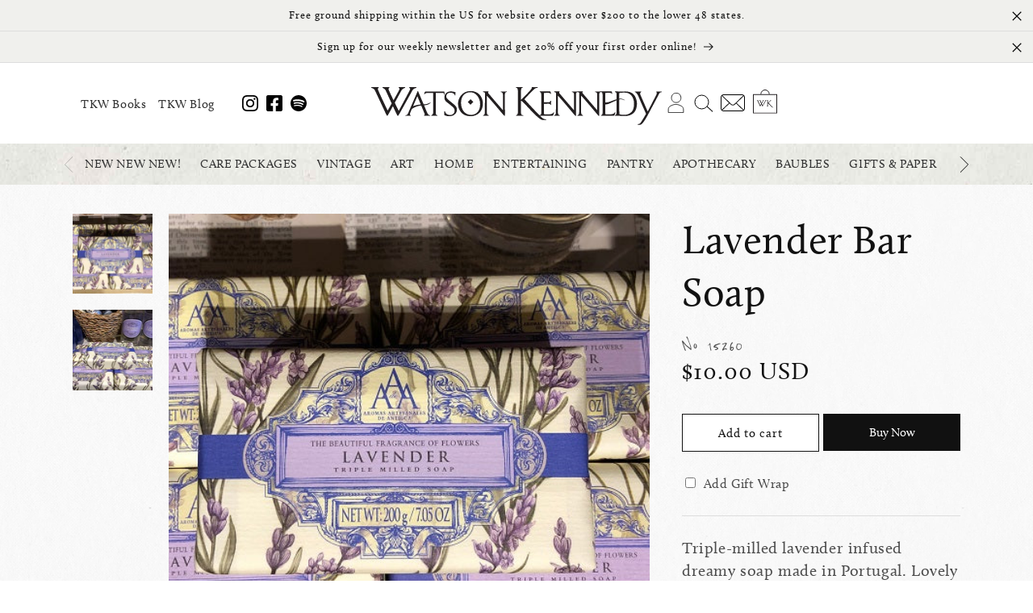

--- FILE ---
content_type: text/html; charset=utf-8
request_url: https://watsonkennedy.com/products/lavender-bar-soap
body_size: 43094
content:
<!doctype html>
<html class="no-js" lang="en">
  <head>
    <meta charset="utf-8">
    <meta http-equiv="X-UA-Compatible" content="IE=edge">
    <meta name="viewport" content="width=device-width,initial-scale=1">
    <meta name="theme-color" content="">
    <link rel="canonical" href="https://watsonkennedy.com/products/lavender-bar-soap"><link rel="icon" type="image/png" href="//watsonkennedy.com/cdn/shop/files/favicon.png?crop=center&height=32&v=1692159039&width=32"><link rel="stylesheet" href="https://use.typekit.net/tbm0cyv.css"><title>
      Lavender Bar Soap
 &ndash; Watson Kennedy</title>

    
      <meta name="description" content="Triple-milled lavender infused dreamy soap made in Portugal. Lovely packaging too!">
    

    

<meta property="og:site_name" content="Watson Kennedy">
<meta property="og:url" content="https://watsonkennedy.com/products/lavender-bar-soap">
<meta property="og:title" content="Lavender Bar Soap">
<meta property="og:type" content="product">
<meta property="og:description" content="Triple-milled lavender infused dreamy soap made in Portugal. Lovely packaging too!"><meta property="og:image" content="http://watsonkennedy.com/cdn/shop/products/245-Triple-Milled-Lavender-Soap-15260.jpg?v=1694884568">
  <meta property="og:image:secure_url" content="https://watsonkennedy.com/cdn/shop/products/245-Triple-Milled-Lavender-Soap-15260.jpg?v=1694884568">
  <meta property="og:image:width" content="496">
  <meta property="og:image:height" content="495"><meta property="og:price:amount" content="10.00">
  <meta property="og:price:currency" content="USD"><meta name="twitter:card" content="summary_large_image">
<meta name="twitter:title" content="Lavender Bar Soap">
<meta name="twitter:description" content="Triple-milled lavender infused dreamy soap made in Portugal. Lovely packaging too!">


    <script src="//watsonkennedy.com/cdn/shop/t/2/assets/constants.js?v=58251544750838685771690576233" defer="defer"></script>
    <script src="//watsonkennedy.com/cdn/shop/t/2/assets/pubsub.js?v=158357773527763999511690576233" defer="defer"></script>
    <script src="//watsonkennedy.com/cdn/shop/t/2/assets/global.js?v=54939145903281508041690576233" defer="defer"></script><script>window.performance && window.performance.mark && window.performance.mark('shopify.content_for_header.start');</script><meta name="facebook-domain-verification" content="qqr4pbij5gdisn9zb29gbtljkwyt9f">
<meta id="shopify-digital-wallet" name="shopify-digital-wallet" content="/73640935712/digital_wallets/dialog">
<meta name="shopify-checkout-api-token" content="8e22adb3f74cf5c8fbe3a925585f5370">
<meta id="in-context-paypal-metadata" data-shop-id="73640935712" data-venmo-supported="false" data-environment="production" data-locale="en_US" data-paypal-v4="true" data-currency="USD">
<link rel="alternate" type="application/json+oembed" href="https://watsonkennedy.com/products/lavender-bar-soap.oembed">
<script async="async" src="/checkouts/internal/preloads.js?locale=en-US"></script>
<link rel="preconnect" href="https://shop.app" crossorigin="anonymous">
<script async="async" src="https://shop.app/checkouts/internal/preloads.js?locale=en-US&shop_id=73640935712" crossorigin="anonymous"></script>
<script id="apple-pay-shop-capabilities" type="application/json">{"shopId":73640935712,"countryCode":"US","currencyCode":"USD","merchantCapabilities":["supports3DS"],"merchantId":"gid:\/\/shopify\/Shop\/73640935712","merchantName":"Watson Kennedy","requiredBillingContactFields":["postalAddress","email","phone"],"requiredShippingContactFields":["postalAddress","email","phone"],"shippingType":"shipping","supportedNetworks":["visa","masterCard","amex","discover","elo","jcb"],"total":{"type":"pending","label":"Watson Kennedy","amount":"1.00"},"shopifyPaymentsEnabled":true,"supportsSubscriptions":true}</script>
<script id="shopify-features" type="application/json">{"accessToken":"8e22adb3f74cf5c8fbe3a925585f5370","betas":["rich-media-storefront-analytics"],"domain":"watsonkennedy.com","predictiveSearch":true,"shopId":73640935712,"locale":"en"}</script>
<script>var Shopify = Shopify || {};
Shopify.shop = "847fd9.myshopify.com";
Shopify.locale = "en";
Shopify.currency = {"active":"USD","rate":"1.0"};
Shopify.country = "US";
Shopify.theme = {"name":"Dawn 11","id":155660615968,"schema_name":"Dawn","schema_version":"11.0.0","theme_store_id":887,"role":"main"};
Shopify.theme.handle = "null";
Shopify.theme.style = {"id":null,"handle":null};
Shopify.cdnHost = "watsonkennedy.com/cdn";
Shopify.routes = Shopify.routes || {};
Shopify.routes.root = "/";</script>
<script type="module">!function(o){(o.Shopify=o.Shopify||{}).modules=!0}(window);</script>
<script>!function(o){function n(){var o=[];function n(){o.push(Array.prototype.slice.apply(arguments))}return n.q=o,n}var t=o.Shopify=o.Shopify||{};t.loadFeatures=n(),t.autoloadFeatures=n()}(window);</script>
<script>
  window.ShopifyPay = window.ShopifyPay || {};
  window.ShopifyPay.apiHost = "shop.app\/pay";
  window.ShopifyPay.redirectState = null;
</script>
<script id="shop-js-analytics" type="application/json">{"pageType":"product"}</script>
<script defer="defer" async type="module" src="//watsonkennedy.com/cdn/shopifycloud/shop-js/modules/v2/client.init-shop-cart-sync_C5BV16lS.en.esm.js"></script>
<script defer="defer" async type="module" src="//watsonkennedy.com/cdn/shopifycloud/shop-js/modules/v2/chunk.common_CygWptCX.esm.js"></script>
<script type="module">
  await import("//watsonkennedy.com/cdn/shopifycloud/shop-js/modules/v2/client.init-shop-cart-sync_C5BV16lS.en.esm.js");
await import("//watsonkennedy.com/cdn/shopifycloud/shop-js/modules/v2/chunk.common_CygWptCX.esm.js");

  window.Shopify.SignInWithShop?.initShopCartSync?.({"fedCMEnabled":true,"windoidEnabled":true});

</script>
<script>
  window.Shopify = window.Shopify || {};
  if (!window.Shopify.featureAssets) window.Shopify.featureAssets = {};
  window.Shopify.featureAssets['shop-js'] = {"shop-cart-sync":["modules/v2/client.shop-cart-sync_ZFArdW7E.en.esm.js","modules/v2/chunk.common_CygWptCX.esm.js"],"init-fed-cm":["modules/v2/client.init-fed-cm_CmiC4vf6.en.esm.js","modules/v2/chunk.common_CygWptCX.esm.js"],"shop-button":["modules/v2/client.shop-button_tlx5R9nI.en.esm.js","modules/v2/chunk.common_CygWptCX.esm.js"],"shop-cash-offers":["modules/v2/client.shop-cash-offers_DOA2yAJr.en.esm.js","modules/v2/chunk.common_CygWptCX.esm.js","modules/v2/chunk.modal_D71HUcav.esm.js"],"init-windoid":["modules/v2/client.init-windoid_sURxWdc1.en.esm.js","modules/v2/chunk.common_CygWptCX.esm.js"],"shop-toast-manager":["modules/v2/client.shop-toast-manager_ClPi3nE9.en.esm.js","modules/v2/chunk.common_CygWptCX.esm.js"],"init-shop-email-lookup-coordinator":["modules/v2/client.init-shop-email-lookup-coordinator_B8hsDcYM.en.esm.js","modules/v2/chunk.common_CygWptCX.esm.js"],"init-shop-cart-sync":["modules/v2/client.init-shop-cart-sync_C5BV16lS.en.esm.js","modules/v2/chunk.common_CygWptCX.esm.js"],"avatar":["modules/v2/client.avatar_BTnouDA3.en.esm.js"],"pay-button":["modules/v2/client.pay-button_FdsNuTd3.en.esm.js","modules/v2/chunk.common_CygWptCX.esm.js"],"init-customer-accounts":["modules/v2/client.init-customer-accounts_DxDtT_ad.en.esm.js","modules/v2/client.shop-login-button_C5VAVYt1.en.esm.js","modules/v2/chunk.common_CygWptCX.esm.js","modules/v2/chunk.modal_D71HUcav.esm.js"],"init-shop-for-new-customer-accounts":["modules/v2/client.init-shop-for-new-customer-accounts_ChsxoAhi.en.esm.js","modules/v2/client.shop-login-button_C5VAVYt1.en.esm.js","modules/v2/chunk.common_CygWptCX.esm.js","modules/v2/chunk.modal_D71HUcav.esm.js"],"shop-login-button":["modules/v2/client.shop-login-button_C5VAVYt1.en.esm.js","modules/v2/chunk.common_CygWptCX.esm.js","modules/v2/chunk.modal_D71HUcav.esm.js"],"init-customer-accounts-sign-up":["modules/v2/client.init-customer-accounts-sign-up_CPSyQ0Tj.en.esm.js","modules/v2/client.shop-login-button_C5VAVYt1.en.esm.js","modules/v2/chunk.common_CygWptCX.esm.js","modules/v2/chunk.modal_D71HUcav.esm.js"],"shop-follow-button":["modules/v2/client.shop-follow-button_Cva4Ekp9.en.esm.js","modules/v2/chunk.common_CygWptCX.esm.js","modules/v2/chunk.modal_D71HUcav.esm.js"],"checkout-modal":["modules/v2/client.checkout-modal_BPM8l0SH.en.esm.js","modules/v2/chunk.common_CygWptCX.esm.js","modules/v2/chunk.modal_D71HUcav.esm.js"],"lead-capture":["modules/v2/client.lead-capture_Bi8yE_yS.en.esm.js","modules/v2/chunk.common_CygWptCX.esm.js","modules/v2/chunk.modal_D71HUcav.esm.js"],"shop-login":["modules/v2/client.shop-login_D6lNrXab.en.esm.js","modules/v2/chunk.common_CygWptCX.esm.js","modules/v2/chunk.modal_D71HUcav.esm.js"],"payment-terms":["modules/v2/client.payment-terms_CZxnsJam.en.esm.js","modules/v2/chunk.common_CygWptCX.esm.js","modules/v2/chunk.modal_D71HUcav.esm.js"]};
</script>
<script>(function() {
  var isLoaded = false;
  function asyncLoad() {
    if (isLoaded) return;
    isLoaded = true;
    var urls = ["https:\/\/chimpstatic.com\/mcjs-connected\/js\/users\/82546f4e2ac8546bd44b16e14\/463ab961cd261c6b695340bbd.js?shop=847fd9.myshopify.com"];
    for (var i = 0; i < urls.length; i++) {
      var s = document.createElement('script');
      s.type = 'text/javascript';
      s.async = true;
      s.src = urls[i];
      var x = document.getElementsByTagName('script')[0];
      x.parentNode.insertBefore(s, x);
    }
  };
  if(window.attachEvent) {
    window.attachEvent('onload', asyncLoad);
  } else {
    window.addEventListener('load', asyncLoad, false);
  }
})();</script>
<script id="__st">var __st={"a":73640935712,"offset":-28800,"reqid":"bef2a61a-9902-429f-9fc2-4bff0049d046-1768811658","pageurl":"watsonkennedy.com\/products\/lavender-bar-soap","u":"bfccc6e0a13e","p":"product","rtyp":"product","rid":8658295357728};</script>
<script>window.ShopifyPaypalV4VisibilityTracking = true;</script>
<script id="captcha-bootstrap">!function(){'use strict';const t='contact',e='account',n='new_comment',o=[[t,t],['blogs',n],['comments',n],[t,'customer']],c=[[e,'customer_login'],[e,'guest_login'],[e,'recover_customer_password'],[e,'create_customer']],r=t=>t.map((([t,e])=>`form[action*='/${t}']:not([data-nocaptcha='true']) input[name='form_type'][value='${e}']`)).join(','),a=t=>()=>t?[...document.querySelectorAll(t)].map((t=>t.form)):[];function s(){const t=[...o],e=r(t);return a(e)}const i='password',u='form_key',d=['recaptcha-v3-token','g-recaptcha-response','h-captcha-response',i],f=()=>{try{return window.sessionStorage}catch{return}},m='__shopify_v',_=t=>t.elements[u];function p(t,e,n=!1){try{const o=window.sessionStorage,c=JSON.parse(o.getItem(e)),{data:r}=function(t){const{data:e,action:n}=t;return t[m]||n?{data:e,action:n}:{data:t,action:n}}(c);for(const[e,n]of Object.entries(r))t.elements[e]&&(t.elements[e].value=n);n&&o.removeItem(e)}catch(o){console.error('form repopulation failed',{error:o})}}const l='form_type',E='cptcha';function T(t){t.dataset[E]=!0}const w=window,h=w.document,L='Shopify',v='ce_forms',y='captcha';let A=!1;((t,e)=>{const n=(g='f06e6c50-85a8-45c8-87d0-21a2b65856fe',I='https://cdn.shopify.com/shopifycloud/storefront-forms-hcaptcha/ce_storefront_forms_captcha_hcaptcha.v1.5.2.iife.js',D={infoText:'Protected by hCaptcha',privacyText:'Privacy',termsText:'Terms'},(t,e,n)=>{const o=w[L][v],c=o.bindForm;if(c)return c(t,g,e,D).then(n);var r;o.q.push([[t,g,e,D],n]),r=I,A||(h.body.append(Object.assign(h.createElement('script'),{id:'captcha-provider',async:!0,src:r})),A=!0)});var g,I,D;w[L]=w[L]||{},w[L][v]=w[L][v]||{},w[L][v].q=[],w[L][y]=w[L][y]||{},w[L][y].protect=function(t,e){n(t,void 0,e),T(t)},Object.freeze(w[L][y]),function(t,e,n,w,h,L){const[v,y,A,g]=function(t,e,n){const i=e?o:[],u=t?c:[],d=[...i,...u],f=r(d),m=r(i),_=r(d.filter((([t,e])=>n.includes(e))));return[a(f),a(m),a(_),s()]}(w,h,L),I=t=>{const e=t.target;return e instanceof HTMLFormElement?e:e&&e.form},D=t=>v().includes(t);t.addEventListener('submit',(t=>{const e=I(t);if(!e)return;const n=D(e)&&!e.dataset.hcaptchaBound&&!e.dataset.recaptchaBound,o=_(e),c=g().includes(e)&&(!o||!o.value);(n||c)&&t.preventDefault(),c&&!n&&(function(t){try{if(!f())return;!function(t){const e=f();if(!e)return;const n=_(t);if(!n)return;const o=n.value;o&&e.removeItem(o)}(t);const e=Array.from(Array(32),(()=>Math.random().toString(36)[2])).join('');!function(t,e){_(t)||t.append(Object.assign(document.createElement('input'),{type:'hidden',name:u})),t.elements[u].value=e}(t,e),function(t,e){const n=f();if(!n)return;const o=[...t.querySelectorAll(`input[type='${i}']`)].map((({name:t})=>t)),c=[...d,...o],r={};for(const[a,s]of new FormData(t).entries())c.includes(a)||(r[a]=s);n.setItem(e,JSON.stringify({[m]:1,action:t.action,data:r}))}(t,e)}catch(e){console.error('failed to persist form',e)}}(e),e.submit())}));const S=(t,e)=>{t&&!t.dataset[E]&&(n(t,e.some((e=>e===t))),T(t))};for(const o of['focusin','change'])t.addEventListener(o,(t=>{const e=I(t);D(e)&&S(e,y())}));const B=e.get('form_key'),M=e.get(l),P=B&&M;t.addEventListener('DOMContentLoaded',(()=>{const t=y();if(P)for(const e of t)e.elements[l].value===M&&p(e,B);[...new Set([...A(),...v().filter((t=>'true'===t.dataset.shopifyCaptcha))])].forEach((e=>S(e,t)))}))}(h,new URLSearchParams(w.location.search),n,t,e,['guest_login'])})(!0,!0)}();</script>
<script integrity="sha256-4kQ18oKyAcykRKYeNunJcIwy7WH5gtpwJnB7kiuLZ1E=" data-source-attribution="shopify.loadfeatures" defer="defer" src="//watsonkennedy.com/cdn/shopifycloud/storefront/assets/storefront/load_feature-a0a9edcb.js" crossorigin="anonymous"></script>
<script crossorigin="anonymous" defer="defer" src="//watsonkennedy.com/cdn/shopifycloud/storefront/assets/shopify_pay/storefront-65b4c6d7.js?v=20250812"></script>
<script data-source-attribution="shopify.dynamic_checkout.dynamic.init">var Shopify=Shopify||{};Shopify.PaymentButton=Shopify.PaymentButton||{isStorefrontPortableWallets:!0,init:function(){window.Shopify.PaymentButton.init=function(){};var t=document.createElement("script");t.src="https://watsonkennedy.com/cdn/shopifycloud/portable-wallets/latest/portable-wallets.en.js",t.type="module",document.head.appendChild(t)}};
</script>
<script data-source-attribution="shopify.dynamic_checkout.buyer_consent">
  function portableWalletsHideBuyerConsent(e){var t=document.getElementById("shopify-buyer-consent"),n=document.getElementById("shopify-subscription-policy-button");t&&n&&(t.classList.add("hidden"),t.setAttribute("aria-hidden","true"),n.removeEventListener("click",e))}function portableWalletsShowBuyerConsent(e){var t=document.getElementById("shopify-buyer-consent"),n=document.getElementById("shopify-subscription-policy-button");t&&n&&(t.classList.remove("hidden"),t.removeAttribute("aria-hidden"),n.addEventListener("click",e))}window.Shopify?.PaymentButton&&(window.Shopify.PaymentButton.hideBuyerConsent=portableWalletsHideBuyerConsent,window.Shopify.PaymentButton.showBuyerConsent=portableWalletsShowBuyerConsent);
</script>
<script>
  function portableWalletsCleanup(e){e&&e.src&&console.error("Failed to load portable wallets script "+e.src);var t=document.querySelectorAll("shopify-accelerated-checkout .shopify-payment-button__skeleton, shopify-accelerated-checkout-cart .wallet-cart-button__skeleton"),e=document.getElementById("shopify-buyer-consent");for(let e=0;e<t.length;e++)t[e].remove();e&&e.remove()}function portableWalletsNotLoadedAsModule(e){e instanceof ErrorEvent&&"string"==typeof e.message&&e.message.includes("import.meta")&&"string"==typeof e.filename&&e.filename.includes("portable-wallets")&&(window.removeEventListener("error",portableWalletsNotLoadedAsModule),window.Shopify.PaymentButton.failedToLoad=e,"loading"===document.readyState?document.addEventListener("DOMContentLoaded",window.Shopify.PaymentButton.init):window.Shopify.PaymentButton.init())}window.addEventListener("error",portableWalletsNotLoadedAsModule);
</script>

<script type="module" src="https://watsonkennedy.com/cdn/shopifycloud/portable-wallets/latest/portable-wallets.en.js" onError="portableWalletsCleanup(this)" crossorigin="anonymous"></script>
<script nomodule>
  document.addEventListener("DOMContentLoaded", portableWalletsCleanup);
</script>

<link id="shopify-accelerated-checkout-styles" rel="stylesheet" media="screen" href="https://watsonkennedy.com/cdn/shopifycloud/portable-wallets/latest/accelerated-checkout-backwards-compat.css" crossorigin="anonymous">
<style id="shopify-accelerated-checkout-cart">
        #shopify-buyer-consent {
  margin-top: 1em;
  display: inline-block;
  width: 100%;
}

#shopify-buyer-consent.hidden {
  display: none;
}

#shopify-subscription-policy-button {
  background: none;
  border: none;
  padding: 0;
  text-decoration: underline;
  font-size: inherit;
  cursor: pointer;
}

#shopify-subscription-policy-button::before {
  box-shadow: none;
}

      </style>

<script>window.performance && window.performance.mark && window.performance.mark('shopify.content_for_header.end');</script>


    <style data-shopify>
      
      
      
      
      

      
        :root,
        .color-background-1 {
          --color-background: 255,255,255;
        
          --gradient-background: #ffffff;
        
        --color-foreground: 18,18,18;
        --color-shadow: 18,18,18;
        --color-button: 18,18,18;
        --color-button-text: 255,255,255;
        --color-secondary-button: 255,255,255;
        --color-secondary-button-text: 18,18,18;
        --color-link: 18,18,18;
        --color-badge-foreground: 18,18,18;
        --color-badge-background: 255,255,255;
        --color-badge-border: 18,18,18;
        --payment-terms-background-color: rgb(255 255 255);
      }
      
        
        .color-background-2 {
          --color-background: 243,243,243;
        
          --gradient-background: #f3f3f3;
        
        --color-foreground: 18,18,18;
        --color-shadow: 18,18,18;
        --color-button: 18,18,18;
        --color-button-text: 243,243,243;
        --color-secondary-button: 243,243,243;
        --color-secondary-button-text: 18,18,18;
        --color-link: 18,18,18;
        --color-badge-foreground: 18,18,18;
        --color-badge-background: 243,243,243;
        --color-badge-border: 18,18,18;
        --payment-terms-background-color: rgb(243 243 243);
      }
      
        
        .color-inverse {
          --color-background: 18,18,18;
        
          --gradient-background: #121212;
        
        --color-foreground: 255,255,255;
        --color-shadow: 18,18,18;
        --color-button: 255,255,255;
        --color-button-text: 18,18,18;
        --color-secondary-button: 18,18,18;
        --color-secondary-button-text: 255,255,255;
        --color-link: 255,255,255;
        --color-badge-foreground: 255,255,255;
        --color-badge-background: 18,18,18;
        --color-badge-border: 255,255,255;
        --payment-terms-background-color: rgb(18 18 18);
      }
      
        
        .color-accent-1 {
          --color-background: 18,18,18;
        
          --gradient-background: #121212;
        
        --color-foreground: 255,255,255;
        --color-shadow: 18,18,18;
        --color-button: 255,255,255;
        --color-button-text: 18,18,18;
        --color-secondary-button: 18,18,18;
        --color-secondary-button-text: 255,255,255;
        --color-link: 255,255,255;
        --color-badge-foreground: 255,255,255;
        --color-badge-background: 18,18,18;
        --color-badge-border: 255,255,255;
        --payment-terms-background-color: rgb(18 18 18);
      }
      
        
        .color-accent-2 {
          --color-background: 51,79,180;
        
          --gradient-background: #334fb4;
        
        --color-foreground: 255,255,255;
        --color-shadow: 18,18,18;
        --color-button: 255,255,255;
        --color-button-text: 51,79,180;
        --color-secondary-button: 51,79,180;
        --color-secondary-button-text: 255,255,255;
        --color-link: 255,255,255;
        --color-badge-foreground: 255,255,255;
        --color-badge-background: 51,79,180;
        --color-badge-border: 255,255,255;
        --payment-terms-background-color: rgb(51 79 180);
      }
      

      body, .color-background-1, .color-background-2, .color-inverse, .color-accent-1, .color-accent-2 {
        color: rgba(var(--color-foreground), 0.75);
        background-color: rgb(var(--color-background));
      }

      :root {
        --font-body-family: calluna, "New York", Iowan Old Style, Apple Garamond, Baskerville, Times New Roman, Droid Serif, Times, Source Serif Pro, serif, Apple Color Emoji, Segoe UI Emoji, Segoe UI Symbol;
        --font-body-style: normal;
        --font-body-weight: 400;
        --font-body-weight-bold: 700;

        --font-heading-family: calluna, "New York", Iowan Old Style, Apple Garamond, Baskerville, Times New Roman, Droid Serif, Times, Source Serif Pro, serif, Apple Color Emoji, Segoe UI Emoji, Segoe UI Symbol;
        --font-heading-style: normal;
        --font-heading-weight: 400;

        --font-body-scale: 1.0;
        --font-heading-scale: 1.0;

        --media-padding: px;
        --media-border-opacity: 0.05;
        --media-border-width: 1px;
        --media-radius: 0px;
        --media-shadow-opacity: 0.0;
        --media-shadow-horizontal-offset: 0px;
        --media-shadow-vertical-offset: 4px;
        --media-shadow-blur-radius: 5px;
        --media-shadow-visible: 0;

        --page-width: 120rem;
        --page-width-margin: 0rem;

        --product-card-image-padding: 0.0rem;
        --product-card-corner-radius: 0.0rem;
        --product-card-text-alignment: left;
        --product-card-border-width: 0.0rem;
        --product-card-border-opacity: 0.1;
        --product-card-shadow-opacity: 0.0;
        --product-card-shadow-visible: 0;
        --product-card-shadow-horizontal-offset: 0.0rem;
        --product-card-shadow-vertical-offset: 0.4rem;
        --product-card-shadow-blur-radius: 0.5rem;

        --collection-card-image-padding: 0.0rem;
        --collection-card-corner-radius: 0.0rem;
        --collection-card-text-alignment: left;
        --collection-card-border-width: 0.0rem;
        --collection-card-border-opacity: 0.1;
        --collection-card-shadow-opacity: 0.0;
        --collection-card-shadow-visible: 0;
        --collection-card-shadow-horizontal-offset: 0.0rem;
        --collection-card-shadow-vertical-offset: 0.4rem;
        --collection-card-shadow-blur-radius: 0.5rem;

        --blog-card-image-padding: 0.0rem;
        --blog-card-corner-radius: 0.0rem;
        --blog-card-text-alignment: left;
        --blog-card-border-width: 0.0rem;
        --blog-card-border-opacity: 0.1;
        --blog-card-shadow-opacity: 0.0;
        --blog-card-shadow-visible: 0;
        --blog-card-shadow-horizontal-offset: 0.0rem;
        --blog-card-shadow-vertical-offset: 0.4rem;
        --blog-card-shadow-blur-radius: 0.5rem;

        --badge-corner-radius: 4.0rem;

        --popup-border-width: 1px;
        --popup-border-opacity: 0.1;
        --popup-corner-radius: 0px;
        --popup-shadow-opacity: 0.0;
        --popup-shadow-horizontal-offset: 0px;
        --popup-shadow-vertical-offset: 4px;
        --popup-shadow-blur-radius: 5px;

        --drawer-border-width: 1px;
        --drawer-border-opacity: 0.1;
        --drawer-shadow-opacity: 0.0;
        --drawer-shadow-horizontal-offset: 0px;
        --drawer-shadow-vertical-offset: 4px;
        --drawer-shadow-blur-radius: 5px;

        --spacing-sections-desktop: 0px;
        --spacing-sections-mobile: 0px;

        --grid-desktop-vertical-spacing: 8px;
        --grid-desktop-horizontal-spacing: 8px;
        --grid-mobile-vertical-spacing: 4px;
        --grid-mobile-horizontal-spacing: 4px;

        --text-boxes-border-opacity: 0.1;
        --text-boxes-border-width: 0px;
        --text-boxes-radius: 0px;
        --text-boxes-shadow-opacity: 0.0;
        --text-boxes-shadow-visible: 0;
        --text-boxes-shadow-horizontal-offset: 0px;
        --text-boxes-shadow-vertical-offset: 4px;
        --text-boxes-shadow-blur-radius: 5px;

        --buttons-radius: 0px;
        --buttons-radius-outset: 0px;
        --buttons-border-width: 1px;
        --buttons-border-opacity: 1.0;
        --buttons-shadow-opacity: 0.0;
        --buttons-shadow-visible: 0;
        --buttons-shadow-horizontal-offset: 0px;
        --buttons-shadow-vertical-offset: 4px;
        --buttons-shadow-blur-radius: 5px;
        --buttons-border-offset: 0px;

        --inputs-radius: 0px;
        --inputs-border-width: 1px;
        --inputs-border-opacity: 0.55;
        --inputs-shadow-opacity: 0.0;
        --inputs-shadow-horizontal-offset: 0px;
        --inputs-margin-offset: 0px;
        --inputs-shadow-vertical-offset: 4px;
        --inputs-shadow-blur-radius: 5px;
        --inputs-radius-outset: 0px;

        --variant-pills-radius: 40px;
        --variant-pills-border-width: 1px;
        --variant-pills-border-opacity: 0.55;
        --variant-pills-shadow-opacity: 0.0;
        --variant-pills-shadow-horizontal-offset: 0px;
        --variant-pills-shadow-vertical-offset: 4px;
        --variant-pills-shadow-blur-radius: 5px;
      }

      *,
      *::before,
      *::after {
        box-sizing: inherit;
      }

      html {
        box-sizing: border-box;
        font-size: calc(var(--font-body-scale) * 62.5%);
        height: 100%;
      }

      body {
        display: grid;
        grid-template-rows: auto auto 1fr auto;
        grid-template-columns: 100%;
        min-height: 100%;
        margin: 0;
        font-size: 1.5rem;
        letter-spacing: 0.06rem;
        line-height: calc(1 + 0.8 / var(--font-body-scale));
        font-family: var(--font-body-family);
        font-style: var(--font-body-style);
        font-weight: var(--font-body-weight);
      }

      @media screen and (min-width: 750px) {
        body {
          font-size: 1.6rem;
        }
      }
    </style>

    <link href="//watsonkennedy.com/cdn/shop/t/2/assets/base.css?v=165191016556652226921690576232" rel="stylesheet" type="text/css" media="all" />
<link
        rel="stylesheet"
        href="//watsonkennedy.com/cdn/shop/t/2/assets/component-predictive-search.css?v=118923337488134913561690576233"
        media="print"
        onload="this.media='all'"
      ><script>
      document.documentElement.className = document.documentElement.className.replace('no-js', 'js');
      if (Shopify.designMode) {
        document.documentElement.classList.add('shopify-design-mode');
      }
    </script>
  <link href="https://monorail-edge.shopifysvc.com" rel="dns-prefetch">
<script>(function(){if ("sendBeacon" in navigator && "performance" in window) {try {var session_token_from_headers = performance.getEntriesByType('navigation')[0].serverTiming.find(x => x.name == '_s').description;} catch {var session_token_from_headers = undefined;}var session_cookie_matches = document.cookie.match(/_shopify_s=([^;]*)/);var session_token_from_cookie = session_cookie_matches && session_cookie_matches.length === 2 ? session_cookie_matches[1] : "";var session_token = session_token_from_headers || session_token_from_cookie || "";function handle_abandonment_event(e) {var entries = performance.getEntries().filter(function(entry) {return /monorail-edge.shopifysvc.com/.test(entry.name);});if (!window.abandonment_tracked && entries.length === 0) {window.abandonment_tracked = true;var currentMs = Date.now();var navigation_start = performance.timing.navigationStart;var payload = {shop_id: 73640935712,url: window.location.href,navigation_start,duration: currentMs - navigation_start,session_token,page_type: "product"};window.navigator.sendBeacon("https://monorail-edge.shopifysvc.com/v1/produce", JSON.stringify({schema_id: "online_store_buyer_site_abandonment/1.1",payload: payload,metadata: {event_created_at_ms: currentMs,event_sent_at_ms: currentMs}}));}}window.addEventListener('pagehide', handle_abandonment_event);}}());</script>
<script id="web-pixels-manager-setup">(function e(e,d,r,n,o){if(void 0===o&&(o={}),!Boolean(null===(a=null===(i=window.Shopify)||void 0===i?void 0:i.analytics)||void 0===a?void 0:a.replayQueue)){var i,a;window.Shopify=window.Shopify||{};var t=window.Shopify;t.analytics=t.analytics||{};var s=t.analytics;s.replayQueue=[],s.publish=function(e,d,r){return s.replayQueue.push([e,d,r]),!0};try{self.performance.mark("wpm:start")}catch(e){}var l=function(){var e={modern:/Edge?\/(1{2}[4-9]|1[2-9]\d|[2-9]\d{2}|\d{4,})\.\d+(\.\d+|)|Firefox\/(1{2}[4-9]|1[2-9]\d|[2-9]\d{2}|\d{4,})\.\d+(\.\d+|)|Chrom(ium|e)\/(9{2}|\d{3,})\.\d+(\.\d+|)|(Maci|X1{2}).+ Version\/(15\.\d+|(1[6-9]|[2-9]\d|\d{3,})\.\d+)([,.]\d+|)( \(\w+\)|)( Mobile\/\w+|) Safari\/|Chrome.+OPR\/(9{2}|\d{3,})\.\d+\.\d+|(CPU[ +]OS|iPhone[ +]OS|CPU[ +]iPhone|CPU IPhone OS|CPU iPad OS)[ +]+(15[._]\d+|(1[6-9]|[2-9]\d|\d{3,})[._]\d+)([._]\d+|)|Android:?[ /-](13[3-9]|1[4-9]\d|[2-9]\d{2}|\d{4,})(\.\d+|)(\.\d+|)|Android.+Firefox\/(13[5-9]|1[4-9]\d|[2-9]\d{2}|\d{4,})\.\d+(\.\d+|)|Android.+Chrom(ium|e)\/(13[3-9]|1[4-9]\d|[2-9]\d{2}|\d{4,})\.\d+(\.\d+|)|SamsungBrowser\/([2-9]\d|\d{3,})\.\d+/,legacy:/Edge?\/(1[6-9]|[2-9]\d|\d{3,})\.\d+(\.\d+|)|Firefox\/(5[4-9]|[6-9]\d|\d{3,})\.\d+(\.\d+|)|Chrom(ium|e)\/(5[1-9]|[6-9]\d|\d{3,})\.\d+(\.\d+|)([\d.]+$|.*Safari\/(?![\d.]+ Edge\/[\d.]+$))|(Maci|X1{2}).+ Version\/(10\.\d+|(1[1-9]|[2-9]\d|\d{3,})\.\d+)([,.]\d+|)( \(\w+\)|)( Mobile\/\w+|) Safari\/|Chrome.+OPR\/(3[89]|[4-9]\d|\d{3,})\.\d+\.\d+|(CPU[ +]OS|iPhone[ +]OS|CPU[ +]iPhone|CPU IPhone OS|CPU iPad OS)[ +]+(10[._]\d+|(1[1-9]|[2-9]\d|\d{3,})[._]\d+)([._]\d+|)|Android:?[ /-](13[3-9]|1[4-9]\d|[2-9]\d{2}|\d{4,})(\.\d+|)(\.\d+|)|Mobile Safari.+OPR\/([89]\d|\d{3,})\.\d+\.\d+|Android.+Firefox\/(13[5-9]|1[4-9]\d|[2-9]\d{2}|\d{4,})\.\d+(\.\d+|)|Android.+Chrom(ium|e)\/(13[3-9]|1[4-9]\d|[2-9]\d{2}|\d{4,})\.\d+(\.\d+|)|Android.+(UC? ?Browser|UCWEB|U3)[ /]?(15\.([5-9]|\d{2,})|(1[6-9]|[2-9]\d|\d{3,})\.\d+)\.\d+|SamsungBrowser\/(5\.\d+|([6-9]|\d{2,})\.\d+)|Android.+MQ{2}Browser\/(14(\.(9|\d{2,})|)|(1[5-9]|[2-9]\d|\d{3,})(\.\d+|))(\.\d+|)|K[Aa][Ii]OS\/(3\.\d+|([4-9]|\d{2,})\.\d+)(\.\d+|)/},d=e.modern,r=e.legacy,n=navigator.userAgent;return n.match(d)?"modern":n.match(r)?"legacy":"unknown"}(),u="modern"===l?"modern":"legacy",c=(null!=n?n:{modern:"",legacy:""})[u],f=function(e){return[e.baseUrl,"/wpm","/b",e.hashVersion,"modern"===e.buildTarget?"m":"l",".js"].join("")}({baseUrl:d,hashVersion:r,buildTarget:u}),m=function(e){var d=e.version,r=e.bundleTarget,n=e.surface,o=e.pageUrl,i=e.monorailEndpoint;return{emit:function(e){var a=e.status,t=e.errorMsg,s=(new Date).getTime(),l=JSON.stringify({metadata:{event_sent_at_ms:s},events:[{schema_id:"web_pixels_manager_load/3.1",payload:{version:d,bundle_target:r,page_url:o,status:a,surface:n,error_msg:t},metadata:{event_created_at_ms:s}}]});if(!i)return console&&console.warn&&console.warn("[Web Pixels Manager] No Monorail endpoint provided, skipping logging."),!1;try{return self.navigator.sendBeacon.bind(self.navigator)(i,l)}catch(e){}var u=new XMLHttpRequest;try{return u.open("POST",i,!0),u.setRequestHeader("Content-Type","text/plain"),u.send(l),!0}catch(e){return console&&console.warn&&console.warn("[Web Pixels Manager] Got an unhandled error while logging to Monorail."),!1}}}}({version:r,bundleTarget:l,surface:e.surface,pageUrl:self.location.href,monorailEndpoint:e.monorailEndpoint});try{o.browserTarget=l,function(e){var d=e.src,r=e.async,n=void 0===r||r,o=e.onload,i=e.onerror,a=e.sri,t=e.scriptDataAttributes,s=void 0===t?{}:t,l=document.createElement("script"),u=document.querySelector("head"),c=document.querySelector("body");if(l.async=n,l.src=d,a&&(l.integrity=a,l.crossOrigin="anonymous"),s)for(var f in s)if(Object.prototype.hasOwnProperty.call(s,f))try{l.dataset[f]=s[f]}catch(e){}if(o&&l.addEventListener("load",o),i&&l.addEventListener("error",i),u)u.appendChild(l);else{if(!c)throw new Error("Did not find a head or body element to append the script");c.appendChild(l)}}({src:f,async:!0,onload:function(){if(!function(){var e,d;return Boolean(null===(d=null===(e=window.Shopify)||void 0===e?void 0:e.analytics)||void 0===d?void 0:d.initialized)}()){var d=window.webPixelsManager.init(e)||void 0;if(d){var r=window.Shopify.analytics;r.replayQueue.forEach((function(e){var r=e[0],n=e[1],o=e[2];d.publishCustomEvent(r,n,o)})),r.replayQueue=[],r.publish=d.publishCustomEvent,r.visitor=d.visitor,r.initialized=!0}}},onerror:function(){return m.emit({status:"failed",errorMsg:"".concat(f," has failed to load")})},sri:function(e){var d=/^sha384-[A-Za-z0-9+/=]+$/;return"string"==typeof e&&d.test(e)}(c)?c:"",scriptDataAttributes:o}),m.emit({status:"loading"})}catch(e){m.emit({status:"failed",errorMsg:(null==e?void 0:e.message)||"Unknown error"})}}})({shopId: 73640935712,storefrontBaseUrl: "https://watsonkennedy.com",extensionsBaseUrl: "https://extensions.shopifycdn.com/cdn/shopifycloud/web-pixels-manager",monorailEndpoint: "https://monorail-edge.shopifysvc.com/unstable/produce_batch",surface: "storefront-renderer",enabledBetaFlags: ["2dca8a86"],webPixelsConfigList: [{"id":"shopify-app-pixel","configuration":"{}","eventPayloadVersion":"v1","runtimeContext":"STRICT","scriptVersion":"0450","apiClientId":"shopify-pixel","type":"APP","privacyPurposes":["ANALYTICS","MARKETING"]},{"id":"shopify-custom-pixel","eventPayloadVersion":"v1","runtimeContext":"LAX","scriptVersion":"0450","apiClientId":"shopify-pixel","type":"CUSTOM","privacyPurposes":["ANALYTICS","MARKETING"]}],isMerchantRequest: false,initData: {"shop":{"name":"Watson Kennedy","paymentSettings":{"currencyCode":"USD"},"myshopifyDomain":"847fd9.myshopify.com","countryCode":"US","storefrontUrl":"https:\/\/watsonkennedy.com"},"customer":null,"cart":null,"checkout":null,"productVariants":[{"price":{"amount":10.0,"currencyCode":"USD"},"product":{"title":"Lavender Bar Soap","vendor":"Upper Canada Soap \u0026 Candle Makers","id":"8658295357728","untranslatedTitle":"Lavender Bar Soap","url":"\/products\/lavender-bar-soap","type":""},"id":"46668901384480","image":{"src":"\/\/watsonkennedy.com\/cdn\/shop\/products\/245-Triple-Milled-Lavender-Soap-15260.jpg?v=1694884568"},"sku":"15260","title":"Default Title","untranslatedTitle":"Default Title"}],"purchasingCompany":null},},"https://watsonkennedy.com/cdn","fcfee988w5aeb613cpc8e4bc33m6693e112",{"modern":"","legacy":""},{"shopId":"73640935712","storefrontBaseUrl":"https:\/\/watsonkennedy.com","extensionBaseUrl":"https:\/\/extensions.shopifycdn.com\/cdn\/shopifycloud\/web-pixels-manager","surface":"storefront-renderer","enabledBetaFlags":"[\"2dca8a86\"]","isMerchantRequest":"false","hashVersion":"fcfee988w5aeb613cpc8e4bc33m6693e112","publish":"custom","events":"[[\"page_viewed\",{}],[\"product_viewed\",{\"productVariant\":{\"price\":{\"amount\":10.0,\"currencyCode\":\"USD\"},\"product\":{\"title\":\"Lavender Bar Soap\",\"vendor\":\"Upper Canada Soap \u0026 Candle Makers\",\"id\":\"8658295357728\",\"untranslatedTitle\":\"Lavender Bar Soap\",\"url\":\"\/products\/lavender-bar-soap\",\"type\":\"\"},\"id\":\"46668901384480\",\"image\":{\"src\":\"\/\/watsonkennedy.com\/cdn\/shop\/products\/245-Triple-Milled-Lavender-Soap-15260.jpg?v=1694884568\"},\"sku\":\"15260\",\"title\":\"Default Title\",\"untranslatedTitle\":\"Default Title\"}}]]"});</script><script>
  window.ShopifyAnalytics = window.ShopifyAnalytics || {};
  window.ShopifyAnalytics.meta = window.ShopifyAnalytics.meta || {};
  window.ShopifyAnalytics.meta.currency = 'USD';
  var meta = {"product":{"id":8658295357728,"gid":"gid:\/\/shopify\/Product\/8658295357728","vendor":"Upper Canada Soap \u0026 Candle Makers","type":"","handle":"lavender-bar-soap","variants":[{"id":46668901384480,"price":1000,"name":"Lavender Bar Soap","public_title":null,"sku":"15260"}],"remote":false},"page":{"pageType":"product","resourceType":"product","resourceId":8658295357728,"requestId":"bef2a61a-9902-429f-9fc2-4bff0049d046-1768811658"}};
  for (var attr in meta) {
    window.ShopifyAnalytics.meta[attr] = meta[attr];
  }
</script>
<script class="analytics">
  (function () {
    var customDocumentWrite = function(content) {
      var jquery = null;

      if (window.jQuery) {
        jquery = window.jQuery;
      } else if (window.Checkout && window.Checkout.$) {
        jquery = window.Checkout.$;
      }

      if (jquery) {
        jquery('body').append(content);
      }
    };

    var hasLoggedConversion = function(token) {
      if (token) {
        return document.cookie.indexOf('loggedConversion=' + token) !== -1;
      }
      return false;
    }

    var setCookieIfConversion = function(token) {
      if (token) {
        var twoMonthsFromNow = new Date(Date.now());
        twoMonthsFromNow.setMonth(twoMonthsFromNow.getMonth() + 2);

        document.cookie = 'loggedConversion=' + token + '; expires=' + twoMonthsFromNow;
      }
    }

    var trekkie = window.ShopifyAnalytics.lib = window.trekkie = window.trekkie || [];
    if (trekkie.integrations) {
      return;
    }
    trekkie.methods = [
      'identify',
      'page',
      'ready',
      'track',
      'trackForm',
      'trackLink'
    ];
    trekkie.factory = function(method) {
      return function() {
        var args = Array.prototype.slice.call(arguments);
        args.unshift(method);
        trekkie.push(args);
        return trekkie;
      };
    };
    for (var i = 0; i < trekkie.methods.length; i++) {
      var key = trekkie.methods[i];
      trekkie[key] = trekkie.factory(key);
    }
    trekkie.load = function(config) {
      trekkie.config = config || {};
      trekkie.config.initialDocumentCookie = document.cookie;
      var first = document.getElementsByTagName('script')[0];
      var script = document.createElement('script');
      script.type = 'text/javascript';
      script.onerror = function(e) {
        var scriptFallback = document.createElement('script');
        scriptFallback.type = 'text/javascript';
        scriptFallback.onerror = function(error) {
                var Monorail = {
      produce: function produce(monorailDomain, schemaId, payload) {
        var currentMs = new Date().getTime();
        var event = {
          schema_id: schemaId,
          payload: payload,
          metadata: {
            event_created_at_ms: currentMs,
            event_sent_at_ms: currentMs
          }
        };
        return Monorail.sendRequest("https://" + monorailDomain + "/v1/produce", JSON.stringify(event));
      },
      sendRequest: function sendRequest(endpointUrl, payload) {
        // Try the sendBeacon API
        if (window && window.navigator && typeof window.navigator.sendBeacon === 'function' && typeof window.Blob === 'function' && !Monorail.isIos12()) {
          var blobData = new window.Blob([payload], {
            type: 'text/plain'
          });

          if (window.navigator.sendBeacon(endpointUrl, blobData)) {
            return true;
          } // sendBeacon was not successful

        } // XHR beacon

        var xhr = new XMLHttpRequest();

        try {
          xhr.open('POST', endpointUrl);
          xhr.setRequestHeader('Content-Type', 'text/plain');
          xhr.send(payload);
        } catch (e) {
          console.log(e);
        }

        return false;
      },
      isIos12: function isIos12() {
        return window.navigator.userAgent.lastIndexOf('iPhone; CPU iPhone OS 12_') !== -1 || window.navigator.userAgent.lastIndexOf('iPad; CPU OS 12_') !== -1;
      }
    };
    Monorail.produce('monorail-edge.shopifysvc.com',
      'trekkie_storefront_load_errors/1.1',
      {shop_id: 73640935712,
      theme_id: 155660615968,
      app_name: "storefront",
      context_url: window.location.href,
      source_url: "//watsonkennedy.com/cdn/s/trekkie.storefront.cd680fe47e6c39ca5d5df5f0a32d569bc48c0f27.min.js"});

        };
        scriptFallback.async = true;
        scriptFallback.src = '//watsonkennedy.com/cdn/s/trekkie.storefront.cd680fe47e6c39ca5d5df5f0a32d569bc48c0f27.min.js';
        first.parentNode.insertBefore(scriptFallback, first);
      };
      script.async = true;
      script.src = '//watsonkennedy.com/cdn/s/trekkie.storefront.cd680fe47e6c39ca5d5df5f0a32d569bc48c0f27.min.js';
      first.parentNode.insertBefore(script, first);
    };
    trekkie.load(
      {"Trekkie":{"appName":"storefront","development":false,"defaultAttributes":{"shopId":73640935712,"isMerchantRequest":null,"themeId":155660615968,"themeCityHash":"13624116722345659230","contentLanguage":"en","currency":"USD","eventMetadataId":"98e2f5a1-97e7-43a8-8128-b64256111aa8"},"isServerSideCookieWritingEnabled":true,"monorailRegion":"shop_domain","enabledBetaFlags":["65f19447"]},"Session Attribution":{},"S2S":{"facebookCapiEnabled":false,"source":"trekkie-storefront-renderer","apiClientId":580111}}
    );

    var loaded = false;
    trekkie.ready(function() {
      if (loaded) return;
      loaded = true;

      window.ShopifyAnalytics.lib = window.trekkie;

      var originalDocumentWrite = document.write;
      document.write = customDocumentWrite;
      try { window.ShopifyAnalytics.merchantGoogleAnalytics.call(this); } catch(error) {};
      document.write = originalDocumentWrite;

      window.ShopifyAnalytics.lib.page(null,{"pageType":"product","resourceType":"product","resourceId":8658295357728,"requestId":"bef2a61a-9902-429f-9fc2-4bff0049d046-1768811658","shopifyEmitted":true});

      var match = window.location.pathname.match(/checkouts\/(.+)\/(thank_you|post_purchase)/)
      var token = match? match[1]: undefined;
      if (!hasLoggedConversion(token)) {
        setCookieIfConversion(token);
        window.ShopifyAnalytics.lib.track("Viewed Product",{"currency":"USD","variantId":46668901384480,"productId":8658295357728,"productGid":"gid:\/\/shopify\/Product\/8658295357728","name":"Lavender Bar Soap","price":"10.00","sku":"15260","brand":"Upper Canada Soap \u0026 Candle Makers","variant":null,"category":"","nonInteraction":true,"remote":false},undefined,undefined,{"shopifyEmitted":true});
      window.ShopifyAnalytics.lib.track("monorail:\/\/trekkie_storefront_viewed_product\/1.1",{"currency":"USD","variantId":46668901384480,"productId":8658295357728,"productGid":"gid:\/\/shopify\/Product\/8658295357728","name":"Lavender Bar Soap","price":"10.00","sku":"15260","brand":"Upper Canada Soap \u0026 Candle Makers","variant":null,"category":"","nonInteraction":true,"remote":false,"referer":"https:\/\/watsonkennedy.com\/products\/lavender-bar-soap"});
      }
    });


        var eventsListenerScript = document.createElement('script');
        eventsListenerScript.async = true;
        eventsListenerScript.src = "//watsonkennedy.com/cdn/shopifycloud/storefront/assets/shop_events_listener-3da45d37.js";
        document.getElementsByTagName('head')[0].appendChild(eventsListenerScript);

})();</script>
<script
  defer
  src="https://watsonkennedy.com/cdn/shopifycloud/perf-kit/shopify-perf-kit-3.0.4.min.js"
  data-application="storefront-renderer"
  data-shop-id="73640935712"
  data-render-region="gcp-us-central1"
  data-page-type="product"
  data-theme-instance-id="155660615968"
  data-theme-name="Dawn"
  data-theme-version="11.0.0"
  data-monorail-region="shop_domain"
  data-resource-timing-sampling-rate="10"
  data-shs="true"
  data-shs-beacon="true"
  data-shs-export-with-fetch="true"
  data-shs-logs-sample-rate="1"
  data-shs-beacon-endpoint="https://watsonkennedy.com/api/collect"
></script>
</head>

  <body class="gradient animate--hover-default">
    <a class="skip-to-content-link button visually-hidden" href="#MainContent">
      Skip to content
    </a><!-- BEGIN sections: header-group -->
<div id="shopify-section-sections--20148415758624__announcement-bar" class="shopify-section shopify-section-group-header-group wk-announcement-bar-section"><div id="fc51c66e-b697-4962-a588-44b0b5f6bc75" class="wk-announcement-bar" role="region" aria-label="Announcement" ><div class="page-width">
                <p class="announcement-bar__message center h5">
                  <span>Free ground shipping within the US for website orders over $200 to the lower 48 states.</span></p>
              </div><a class="announcement-bar-close"><svg xmlns="http://www.w3.org/2000/svg" height="48" viewBox="0 -960 960 960" width="48"><path d="m249-207-42-42 231-231-231-231 42-42 231 231 231-231 42 42-231 231 231 231-42 42-231-231-231 231Z"/></svg></a>
      </div><div id="6d9104b7-c533-45d9-84b7-e954a40e2171" class="wk-announcement-bar" role="region" aria-label="Announcement" ><a href="#wk-email-signup" class="announcement-bar__link link link--text focus-inset animate-arrow"><div class="page-width">
                <p class="announcement-bar__message center h5">
                  <span>Sign up for our weekly newsletter and get 20% off your first order online!</span><svg
  viewBox="0 0 14 10"
  fill="none"
  aria-hidden="true"
  focusable="false"
  class="icon icon-arrow"
  xmlns="http://www.w3.org/2000/svg"
>
  <path fill-rule="evenodd" clip-rule="evenodd" d="M8.537.808a.5.5 0 01.817-.162l4 4a.5.5 0 010 .708l-4 4a.5.5 0 11-.708-.708L11.793 5.5H1a.5.5 0 010-1h10.793L8.646 1.354a.5.5 0 01-.109-.546z" fill="currentColor">
</svg>

</p>
              </div></a><a class="announcement-bar-close"><svg xmlns="http://www.w3.org/2000/svg" height="48" viewBox="0 -960 960 960" width="48"><path d="m249-207-42-42 231-231-231-231 42-42 231 231 231-231 42 42-231 231 231 231-42 42-231-231-231 231Z"/></svg></a>
      </div><style>
  .wk-announcement-bar {
    position: relative;
    padding-right: 15px;
    padding-left: 15px;
    background: #F0F0ED;
    border-bottom: 1px solid #ddd;
  }
  
  .wk-announcement-bar .announcement-bar-close {
    cursor: pointer;
    position: absolute;
    right: 10px;
    top: 10px;
  }

  .wk-announcement-bar .announcement-bar-close svg {
    width: 20px;
    height: 20px;
  }

  .wk-announcement-bar .announcement-bar-close * {
    pointer-events: none;
  }
</style>

<script>

  // handle close
  var bars = document.querySelectorAll('.wk-announcement-bar');
  var accouncement_bar_count = 0;
  var temp = '123';

  // hide bar if ls set
  for(var x=0; x<bars.length; x++) {

    var bar = bars[x];

    if(sessionStorage.getItem(`bar-${temp}-${bar.id}`)) {
      bar.style.display = 'none';
    }
    else {
      accouncement_bar_count++;
    }

  }

  // set count on the body
  document.body.setAttribute('data-announcement-bar-count', accouncement_bar_count);

  // handle close
  var links = document.querySelectorAll('.announcement-bar-close');

  // hide bar on click
  for(var x=0; x<links.length; x++) {
    links[x].addEventListener('click', (e) => {
    
      var bar = e.target.parentNode;
      bar.style.display = 'none';

      // set bar state
      sessionStorage.setItem(`bar-${temp}-${bar.id}`, 'close');

      // lower count
      accouncement_bar_count--;

      // set count on the body
      document.body.setAttribute('data-announcement-bar-count', accouncement_bar_count);

    });
  }

</script>


</div><div id="shopify-section-sections--20148415758624__header" class="shopify-section shopify-section-group-header-group section-header"><link rel="stylesheet" href="//watsonkennedy.com/cdn/shop/t/2/assets/component-list-menu.css?v=151968516119678728991690576232" media="print" onload="this.media='all'">
<link rel="stylesheet" href="//watsonkennedy.com/cdn/shop/t/2/assets/component-search.css?v=130382253973794904871690576233" media="print" onload="this.media='all'">
<link rel="stylesheet" href="//watsonkennedy.com/cdn/shop/t/2/assets/component-menu-drawer.css?v=31331429079022630271690576232" media="print" onload="this.media='all'">
<link rel="stylesheet" href="//watsonkennedy.com/cdn/shop/t/2/assets/component-cart-notification.css?v=54116361853792938221690576232" media="print" onload="this.media='all'">
<link rel="stylesheet" href="//watsonkennedy.com/cdn/shop/t/2/assets/component-cart-items.css?v=63185545252468242311690576232" media="print" onload="this.media='all'"><link rel="stylesheet" href="//watsonkennedy.com/cdn/shop/t/2/assets/component-price.css?v=70172745017360139101690576233" media="print" onload="this.media='all'">
  <link rel="stylesheet" href="//watsonkennedy.com/cdn/shop/t/2/assets/component-loading-overlay.css?v=58800470094666109841690576232" media="print" onload="this.media='all'"><noscript><link href="//watsonkennedy.com/cdn/shop/t/2/assets/component-list-menu.css?v=151968516119678728991690576232" rel="stylesheet" type="text/css" media="all" /></noscript>
<noscript><link href="//watsonkennedy.com/cdn/shop/t/2/assets/component-search.css?v=130382253973794904871690576233" rel="stylesheet" type="text/css" media="all" /></noscript>
<noscript><link href="//watsonkennedy.com/cdn/shop/t/2/assets/component-menu-drawer.css?v=31331429079022630271690576232" rel="stylesheet" type="text/css" media="all" /></noscript>
<noscript><link href="//watsonkennedy.com/cdn/shop/t/2/assets/component-cart-notification.css?v=54116361853792938221690576232" rel="stylesheet" type="text/css" media="all" /></noscript>
<noscript><link href="//watsonkennedy.com/cdn/shop/t/2/assets/component-cart-items.css?v=63185545252468242311690576232" rel="stylesheet" type="text/css" media="all" /></noscript>

<style>

  /* fixes overlay 
  #MainContent {
    z-index: 1;
  }*/

  header-drawer {
    justify-self: start;
    margin-left: -1.2rem;
  }

  .menu-drawer-container {
    display: flex;
  }

  .list-menu {
    list-style: none;
    padding: 0;
    margin: 0;
  }

  .list-menu--inline {
    display: inline-flex;
    flex-wrap: wrap;
  }

  summary.list-menu__item {
    padding-right: 2.7rem;
  }

  .list-menu__item {
    display: flex;
    align-items: center;
    line-height: calc(1 + 0.3 / var(--font-body-scale));
  }

  .list-menu__item--link {
    text-decoration: none;
    padding-bottom: 1rem;
    padding-top: 1rem;
    line-height: calc(1 + 0.8 / var(--font-body-scale));
  }

  @media screen and (min-width: 750px) {
    .list-menu__item--link {
      padding-bottom: 0.5rem;
      padding-top: 0.5rem;
    }
  }
</style><style data-shopify>.header {
    padding-top: 10px;
    padding-bottom: 10px;
  }

  .section-header {
    position: sticky; /* This is for fixing a Safari z-index issue. PR #2147 */
    margin-bottom: 0px;
  }

  @media screen and (min-width: 750px) {
    .section-header {
      margin-bottom: 0px;
    }
  }

  @media screen and (min-width: 990px) {
    .header {
      padding-top: 20px;
      padding-bottom: 20px;
    }
  }</style><script src="//watsonkennedy.com/cdn/shop/t/2/assets/details-disclosure.js?v=13653116266235556501690576233" defer="defer"></script>
<script src="//watsonkennedy.com/cdn/shop/t/2/assets/details-modal.js?v=25581673532751508451690576233" defer="defer"></script>
<script src="//watsonkennedy.com/cdn/shop/t/2/assets/cart-notification.js?v=133508293167896966491690576232" defer="defer"></script>
<script src="//watsonkennedy.com/cdn/shop/t/2/assets/search-form.js?v=133129549252120666541690576234" defer="defer"></script><svg xmlns="http://www.w3.org/2000/svg" class="hidden">
  <symbol id="icon-search" viewbox="0 0 18 19" fill="none">
    <path fill-rule="evenodd" clip-rule="evenodd" d="M11.03 11.68A5.784 5.784 0 112.85 3.5a5.784 5.784 0 018.18 8.18zm.26 1.12a6.78 6.78 0 11.72-.7l5.4 5.4a.5.5 0 11-.71.7l-5.41-5.4z" fill="currentColor"/>
  </symbol>

  <symbol id="icon-reset" class="icon icon-close"  fill="none" viewBox="0 0 18 18" stroke="currentColor">
    <circle r="8.5" cy="9" cx="9" stroke-opacity="0.2"/>
    <path d="M6.82972 6.82915L1.17193 1.17097" stroke-linecap="round" stroke-linejoin="round" transform="translate(5 5)"/>
    <path d="M1.22896 6.88502L6.77288 1.11523" stroke-linecap="round" stroke-linejoin="round" transform="translate(5 5)"/>
  </symbol>

  <symbol id="icon-close" class="icon icon-close" fill="none" viewBox="0 0 18 17">
    <path d="M.865 15.978a.5.5 0 00.707.707l7.433-7.431 7.579 7.282a.501.501 0 00.846-.37.5.5 0 00-.153-.351L9.712 8.546l7.417-7.416a.5.5 0 10-.707-.708L8.991 7.853 1.413.573a.5.5 0 10-.693.72l7.563 7.268-7.418 7.417z" fill="currentColor">
  </symbol>
</svg>


<!-- header__icons -->
<div class="header__search__container">
      <details-modal class="header__search">
        <details>
          <summary class="header__icon header__icon--search header__icon--summary link focus-inset modal__toggle hidden" aria-haspopup="dialog" aria-label="Search">
            <span>
              <svg class="modal__toggle-open icon icon-search" aria-hidden="true" focusable="false">
                <use href="#icon-search">
              </svg>
              <svg class="modal__toggle-close icon icon-close" aria-hidden="true" focusable="false">
                <use href="#icon-close">
              </svg>
            </span>
          </summary>
          <div class="search-modal modal__content gradient" role="dialog" aria-modal="true" aria-label="Search">
            <div class="modal-overlay"></div>
            <div class="search-modal__content search-modal__content-bottom" tabindex="-1"><predictive-search class="search-modal__form" data-loading-text="Loading..."><form action="/search" method="get" role="search" class="search search-modal__form">
                    <div class="field">
                      <input class="search__input field__input"
                        id="Search-In-Modal"
                        type="search"
                        name="q"
                        value=""
                        placeholder="Search"role="combobox"
                          aria-expanded="false"
                          aria-owns="predictive-search-results"
                          aria-controls="predictive-search-results"
                          aria-haspopup="listbox"
                          aria-autocomplete="list"
                          autocorrect="off"
                          autocomplete="off"
                          autocapitalize="off"
                          spellcheck="false">
                      <label class="field__label" for="Search-In-Modal">Search</label>
                      <input type="hidden" name="options[prefix]" value="last">
                      <button type="reset" class="reset__button field__button hidden" aria-label="Clear search term">
                        <svg class="icon icon-close" aria-hidden="true" focusable="false">
                          <use xlink:href="#icon-reset">
                        </svg>
                      </button>
                      <button class="search__button field__button" aria-label="Search">
                        <svg class="icon icon-search" aria-hidden="true" focusable="false">
                          <use href="#icon-search">
                        </svg>
                      </button>
                    </div><div class="predictive-search predictive-search--header" tabindex="-1" data-predictive-search>
                        <div class="predictive-search__loading-state">
                          <svg aria-hidden="true" focusable="false" class="spinner" viewBox="0 0 66 66" xmlns="http://www.w3.org/2000/svg">
                            <circle class="path" fill="none" stroke-width="6" cx="33" cy="33" r="30"></circle>
                          </svg>
                        </div>
                      </div>

                      <span class="predictive-search-status visually-hidden" role="status" aria-hidden="true"></span></form></predictive-search><button type="button" class="search-modal__close-button modal__close-button link link--text focus-inset" aria-label="Close">
                <svg class="icon icon-close" aria-hidden="true" focusable="false">
                  <use href="#icon-close">
                </svg>
              </button>
            </div>
          </div>
        </details>
      </details-modal>
</div>
                


<style>

  

  @media only screen and (min-width: 992px) {
    .header__inline-menu {
      display: none;
    }

    .header-wrapper {
      border-bottom: none;
    }
  }

  .header__search__container {
    position: absolute;
    top: 0;
    left: 0;
    z-index:10;
    width: 100%;
    display: block
  }

  .header__search__container .search-modal {
    height: 100px;
  }

  .wk-menu {    
    position: relative;
    z-index: 4 !important;
    width: 100%;
    text-align: center;
    background-image: url(//watsonkennedy.com/cdn/shop/t/2/assets/wk-texture.webp?v=10342453880239190831692585024);
    background-size: cover;
    background-position: center;
    background-repeat: no-repeat;
  }

  .wk-menu-current, .wk-menu-static {
    position: relative;
  }

  .wk-menu-current:after {
    content: " ";
    position: absolute;
    left: 0;
    right: 0;
    height: 5px;
    background: #ffd72d;
    z-index: -1;
    top: 50%;
    -webkit-transform: translate(0, -50%);
    transform: translate(0, -50%);
  }

  .wk-menu-nav-links:hover .wk-menu-current:after {
    visibility: hidden;
}

  .wk-menu-nav-links a:hover:after {
      content: " ";
      position: absolute;
      left: 0;
      right: 0;
      height: 5px;
      background: #ffd72d;
      z-index: -1;
      top: 50%;
      -webkit-transform: translate(0, -50%);
      transform: translate(0, -50%);
      visibility: visible !important;
  }

  @media only screen and (max-width: 992px) {
    .wk-menu {
      display: none;
    }

    header {
      box-shadow: 0 1px 3px rgba(0, 0, 0, 0.12), 0 1px 2px rgba(0, 0, 0, 0.24);
    }
  }

  .wk-menu a {
    display: inline-block;
    padding: 12px 12px;
    font-size: 15px;
    cursor: pointer;
    color: #333;
    text-decoration: none;
    text-transform: uppercase;
    font-weight: normal;
    -webkit-tap-highlight-color: transparent;
  }

  .wk-menu a:first-child {
    padding-left: 0;
  }

  .wk-menu a:last-child {
    padding-right: 0;
  }

  /* expand */
  .wk-menu-expand {
    position: relative;
  }

  .wk-menu-expand * {
    pointer-events: none;
  }

  .wk-menu-expand svg{
    position: absolute;
    top: 20px;
    right: 0;
    width: 10px;
  }

  .wk-menu a:hover {
  }

  .wk-menu-nav-links-container {
    position: relative;
    max-width: 1150px;
    margin: 0 auto;
  }

  .wk-menu-nav-links-prev {
    position: absolute;
    top: 0;
    left: 0;
  }

  .wk-menu-nav-links-next {
    position: absolute;
    top: 0;
    right: 0;
  }

  .wk-menu-nav-links-container button {
    height: 50px;
    width: 40px;
    background: none;
    border: none;
    cursor: pointer;
  }

  .wk-menu-nav-links-container button>svg {
    height: 20px;
    transform: translateY(2px);
  }

  .wk-menu-nav-links-container button[disabled]>svg {
    opacity: .25;
  }

  .wk-menu-nav-links {
    position: relative;
    z-index: 6;
    overflow: hidden;
    white-space: nowrap;
    margin: 0 40px;
    scroll-behavior: smooth;
  }

  .wk-menu-container {
    position: absolute;
    display: border-box;
    width: 100%;
    z-index: 5;
    border: 1px solid #d8d8d8;
    visibility: hidden;
    opacity: .25;
    transform: translateY(-30px);
    background-image: url(//watsonkennedy.com/cdn/shop/t/2/assets/wk-texture.webp?v=10342453880239190831692585024);
    background-size: cover;
    background-position: center;
    background-repeat: no-repeat;
    padding: 10px;
  }

  .wk-menu-container[active] {
    visibility: visible;
    opacity: 1;
    transform: translateY(0);
    transition: .25s all ease;
  }

  .wk-menu-container-grid {
    display: grid;
    grid-template-columns: .5fr 1.5fr 1fr;
    width: 100%;
    max-width: 1100px;
    margin: 0 auto;
    padding: 50px 0;
    text-align: left;
    gap: 20px;
  }

  .wk-menu-container-grid h2 {
    margin: -13px;
    padding: 0;
    font-size: 30px;
    font-weight: 400;
  }

  .wk-menu-container-grid h2>a{
    margin: 0;
    padding: 0;
    font-size: 30px;
    font-weight: 400;
    text-transform: none;
  }

  .wk-menu-container-grid h2 a>small {
    font-size: 15px;
    margin: 0;
    padding: 0;
    display: block;
  }

  .wk-menu-container-grid-links a {
    position: relative;
    box-sizing: border-box;
    display: inline-block;
    text-align: left;
    padding: 2px 10px 10px 2px;
    text-decoration: none;
    text-transform: none;
    width: 50%;
    vertical-align: top;
    line-height: normal;
  }

  .wk-menu-container-grid-links a span {
    display: inline-block;
    position: relative;
    padding: 0 5px;
  }

  .wk-menu-container-grid-links a:hover span:after {
    content: " ";
    position: absolute;
    left: 0;
    right: 0;
    height: 5px;
    background: #ffd72d;
    z-index: -1;
    top: 50%;
    -webkit-transform: translate(0, -50%);
    transform: translate(0, -50%);
  }

  .wk-menu-collection {
    width: 100%;
    display: grid;
    grid-template-columns: 150px auto;
    gap: 30px;
    padding: 0 0 15px 0;
    margin: 0 0 15px 0;
    border-bottom: 1px solid #d8d8d8;
  }

  .wk-menu-collection:last-child {
    border-bottom: none;
  }

  .wk-menu-collection a.wk-menu-collection-image {
    display: block;
    width: 100%;
    aspect-ratio: 16 / 9;
    background-size: cover;
    background-position: center center;
    overflow: hidden;
  }

  .wk-menu-collection h5 {
    margin: 0 0 2.5px 0;
    padding: 0;
    font-size: 13px;
    text-transform: none;
    color: #333;
    font-style: italic;
  }

  .wk-menu-collection a.wk-menu-collection-link {
    text-decoration: none;
    margin: 0;
    padding: 0;
    font-size: 25px;
    line-height: 28px;
    text-transform: none;
  }
  
  @media only screen and (max-width: 992px) {

  }

  .wk-header-grid {
    display: grid;
    grid-template-columns: 1fr 1fr 1fr;
    max-width: 1100px;
    margin: 0 auto;
    align-items: center;
    height: 100px;
    padding: 0 10px;
  }

  @media (max-width: 992px) {
    .wk-header-grid {
      grid-template-columns: .5fr 2.5fr 1fr;
      height: 75px;
    }
}

  .wk-header-grid a, .wk-header-grid a:visited {
    color: #333333;
    text-decoration: none;
    font-size: 15px;
  }

  .wk-header-left a.wk-header-tkw-books, a.wk-header-tkw-blog, a.wk-header-tkw-social {
    display: inline-block;
    margin-right: 10px;
  }

  a.wk-header-tkw-social {
    margin-right: 5px;
  }

  a.wk-header-tkw-social svg {
    transform: translateY(4px);
  }

  .wk-header-left .wk-header-menu {
    display: none;
  }

  .wk-header-menu .wk-header-menu-close {
    display: none;
  }

  .wk-header-menu[active] .wk-header-menu-close {
    display: block;
  }

  .wk-header-menu[active] .wk-header-menu-open {
    display: none;
  }

  @media (max-width: 992px) {
      .wk-header-left a.wk-header-tkw-books, a.wk-header-tkw-blog, a.wk-header-tkw-social {
          display: none;
      }

      .wk-header-left .wk-header-menu {
        display: inline-block;
      }

      .wk-header-left .wk-header-menu>svg {
        transform: translateY(2px);
      }
  }

  .wk-header-logo {
    text-align: center;
  }

  .wk-header-logo a {
    display: block;
    transform: translateY(8px);
  }

  @media (max-width: 992px) {

    .wk-header-logo a {
      display: block;
      transform: translateY(6px);
    }

    .wk-header-logo img {
    }
  }

  .wk-header-logo img {
    display: inline-block;
    width: 100%;
    max-width: 100%;
    height: auto;
  }

  .wk-header-right {
      padding: 0;
      margin: 0;
      display: flex;
      align-items: center;
      justify-content: right;
  }

  .wk-header-right a {
    margin: 0 5px;
  }

  .wk-header-right a:last-child {
    margin-right: 0;
  }

  .wk-header-contact {
    transform: translateY(4px);
  }

  .wk-header-search {
    transform: translateY(4px);
  }

  .wk-header-signin svg {
    height: 25px;
    transform: translateY(4px);
  }

  .wk-header-search * {
    pointer-events: none;
  }                         

  .wk-header-cart {
    transform: translateY(2px);
  }

  .wk-cart-count {
    display: inline-block;
    transform: translateY(-8px);
    font-weight: bold;
  }

  @media (max-width: 600px) {
    .wk-cart-count { display: none; }
  }

  .wk-header-gift-registry {
    display: none;
  }

  @media (max-width: 992px) {
    .wk-header-about, .wk-header-signin, .wk-header-gift-registry {
        display: none;
    }
  }

  /* mobile menu */
  .wk-mobile-menu {
    visibility: hidden;
    opacity: 0;
    transition: .25s all ease;
    position: fixed;
    padding: 10px;
    top: 75px;
    left: 0;
    width: 100%;
    height: calc(100% - 75px);
    z-index: 10;
    background-color: #fff;
    background-image: url(//watsonkennedy.com/cdn/shop/t/2/assets/wk-texture.webp?v=10342453880239190831692585024);
    background-size: cover;
    background-position: center;
    background-repeat: no-repeat;
    overflow-y: scroll;
  }

  body:has(.announcement-bar-section) .wk-mobile-menu  {
    top: 110px;
    height: calc(100% - 110px);
  }

  .wk-mobile-menu[active] {
    visibility: visible;
    opacity: 1;
  }

  .wk-mobile-menu a, .wk-mobile-menu a:visited {
    position: relative;
    display: block;
    padding: 20px 10px;
    border-top: 1px solid #d8d8d8;
    color: #333;
    text-decoration: none;
    text-transform: uppercase;
    -webkit-tap-highlight-color: transparent;
  }

  .wk-mobile-menu a:first-child {
    border: none;
  }

  .wk-mobile-menu a svg {
    position: absolute;
    top: 30px;
    right: 20px;
    transition: .25s all ease;
  }

  .wk-mobile-menu a[active] svg {
    transform: rotate(180deg);
  }

  .wk-mobile-menu .wk-mobile-menu-children {
    padding: 0;
    visibility: hidden;
    opacity: .75;
    height: 0;
  }

  .wk-mobile-menu .wk-mobile-menu-children[active] {
    padding: 0 0 10px 0;
    visibility: visible;
    opacity: 1;
    height: auto;
    transition: .25s all ease;
  }

  .wk-mobile-menu .wk-mobile-menu-children a {
    display: inline-block;
    border: none;
    text-transform: none;
    border: none;
    padding: 10px;
    width: 50%;
  }

  .wk-mobile-menu-collections {
    display: grid;
    padding: 15px 10px;
    grid-template-columns: 1fr 1fr;
    gap: 10px;
  }

  .wk-mobile-menu-collection {
    width: 100%;
    display: grid;
    grid-template-columns: 1fr;
    padding: 0;
    margin: 0;
  }

  .wk-mobile-menu-collection a.wk-mobile-menu-collection-image {
    display: block;
    width: 100%;
    aspect-ratio: 16 / 9;
    background-size: cover;
    background-position: center center;
    overflow: hidden;
  }

  .wk-mobile-menu-collection h5 {
    margin: 5px 0 2.5px 0;
    padding: 0;
    font-size: 13px;
    text-transform: none;
    color: #333;
    font-style: italic;
  }

  .wk-mobile-menu-collection a.wk-mobile-menu-collection-link {
    text-decoration: none;
    margin: 0;
    padding: 0;
    font-size: 25px;
    line-height: 28px;
    text-transform: none;
    width: 100%;
  }
</style>
<header>
  <div class="wk-header-grid">
    <div class="wk-header-left">
      <a class="wk-header-menu">
        <svg class="wk-header-menu-open" width="22px" height="15px" viewBox="0 0 22 15" version="1.1" xmlns="http://www.w3.org/2000/svg" xmlns:xlink="http://www.w3.org/1999/xlink">
          <g stroke="none" stroke-width="1" fill="none" fill-rule="evenodd" stroke-linecap="square">
            <g transform="translate(-19.000000, -25.000000)" stroke="#000000">
              <g transform="translate(20.000000, 25.000000)">
                <path d="M0,0.5 L20,0.5"></path>
                <path d="M0,7.25 L20,7.25"></path>
                <path d="M0,14 L20,14"></path>
              </g>
            </g>
          </g>
        </svg>
        <svg class="wk-header-menu-close" width="17px" height="15px" viewBox="0 0 17 15" version="1.1" xmlns="http://www.w3.org/2000/svg" xmlns:xlink="http://www.w3.org/1999/xlink">
          <g stroke="none" stroke-width="1" fill="none" fill-rule="evenodd" stroke-linecap="square">
            <g transform="translate(-19.000000, -25.000000)" stroke="#000000">
              <g transform="translate(20.000000, 25.000000)">
                <path d="M0,0 L15,15"></path>
                <path d="M15,0 L0,15"></path>
              </g>
            </g>
          </g>
        </svg>
      </a>
      <a class="wk-header-tkw-books" href="/products/ted-kennedy-watsons-guide-to-stylish-entertaining">TKW Books</a>
      <a style="margin-right: 30px;" class="wk-header-tkw-blog" target="_blank" href="https://www.tedkennedywatson.com/">TKW Blog</a>
      <a class="wk-header-tkw-social" href="https://www.instagram.com/watsonkennedy/" target="_blank">
        <svg width="20px" height="20px" viewBox="0 0 20 20" version="1.1" xmlns="http://www.w3.org/2000/svg" xmlns:xlink="http://www.w3.org/1999/xlink">
            <g stroke="none" stroke-width="1" fill="none" fill-rule="evenodd">
                <g transform="translate(-353, -122)" fill="#000000" fill-rule="nonzero">
                    <g transform="translate(183, 122)">
                        <g transform="translate(170, 0)">
                            <path d="M10.0022309,4.87225259 C7.16452872,4.87225259 4.87562744,7.16166462 4.87562744,10 C4.87562744,12.8383354 7.16452872,15.1277474 10.0022309,15.1277474 C12.8399331,15.1277474 15.1288344,12.8383354 15.1288344,10 C15.1288344,7.16166462 12.8399331,4.87225259 10.0022309,4.87225259 Z M10.0022309,13.3337052 C8.16843279,13.3337052 6.66926938,11.8386701 6.66926938,10 C6.66926938,8.16132991 8.163971,6.66629477 10.0022309,6.66629477 C11.8404908,6.66629477 13.3351924,8.16132991 13.3351924,10 C13.3351924,11.8386701 11.836029,13.3337052 10.0022309,13.3337052 L10.0022309,13.3337052 Z M16.5343001,4.66250139 C16.5343001,5.32745732 15.9988846,5.85852951 15.3385388,5.85852951 C14.6737312,5.85852951 14.1427775,5.32299453 14.1427775,4.66250139 C14.1427775,4.00200826 14.678193,3.46647328 15.3385388,3.46647328 C15.9988846,3.46647328 16.5343001,4.00200826 16.5343001,4.66250139 Z M19.9297267,5.87638068 C19.8538762,4.27423854 19.4880089,2.85507085 18.3145566,1.68581948 C17.1455661,0.516568113 15.726715,0.150619212 14.1249303,0.0702889657 C12.4740658,-0.0234296552 7.52593419,-0.0234296552 5.87506972,0.0702889657 C4.27774679,0.146156421 2.85889571,0.512105322 1.68544339,1.68135669 C0.511991076,2.85060806 0.150585611,4.26977574 0.070273285,5.87191788 C-0.0234244283,7.52315073 -0.0234244283,12.4723865 0.070273285,14.1236193 C0.146123815,15.7257615 0.511991076,17.1449292 1.68544339,18.3141805 C2.85889571,19.4834319 4.273285,19.8493808 5.87506972,19.929711 C7.52593419,20.0234297 12.4740658,20.0234297 14.1249303,19.929711 C15.726715,19.8538436 17.1455661,19.4878947 18.3145566,18.3141805 C19.4835471,17.1449292 19.8494144,15.7257615 19.9297267,14.1236193 C20.0234244,12.4723865 20.0234244,7.52761352 19.9297267,5.87638068 Z M17.7969883,15.8953475 C17.4489682,16.7700547 16.775237,17.4439362 15.8962632,17.7964967 C14.5800335,18.3186433 11.4567764,18.1981479 10.0022309,18.1981479 C8.54768544,18.1981479 5.41996654,18.3141805 4.10819855,17.7964967 C3.23368656,17.448399 2.55995538,16.7745175 2.20747351,15.8953475 C1.68544339,14.5788241 1.80591188,11.45487 1.80591188,10 C1.80591188,8.54512998 1.68990519,5.41671315 2.20747351,4.10465246 C2.55549359,3.22994533 3.22922476,2.55606382 4.10819855,2.20350329 C5.42442833,1.68135669 8.54768544,1.80185206 10.0022309,1.80185206 C11.4567764,1.80185206 14.5844953,1.68581948 15.8962632,2.20350329 C16.7707752,2.55160103 17.4445064,3.22548254 17.7969883,4.10465246 C18.3190184,5.42117595 18.1985499,8.54512998 18.1985499,10 C18.1985499,11.45487 18.3190184,14.5832868 17.7969883,15.8953475 Z" id="Shape"></path>
                        </g>
                    </g>
                </g>
            </g>
        </svg>
      </a>
      <a class="wk-header-tkw-social" href="https://www.facebook.com/WatsonKennedy/" target="_blank">       
        <svg width="20px" height="20px" viewBox="0 0 20 20" version="1.1" xmlns="http://www.w3.org/2000/svg" xmlns:xlink="http://www.w3.org/1999/xlink">
          <g id="Page-1" stroke="none" stroke-width="1" fill="none" fill-rule="evenodd">
              <g id="Group-3" transform="translate(-383, -122)" fill="#000000" fill-rule="nonzero">
                  <g id="Left" transform="translate(183, 122)">
                      <g id="social" transform="translate(170, 0)">
                          <path d="M47.8571429,0 L32.1428571,0 C30.9593898,0 30,0.959389822 30,2.14285714 L30,17.8571429 C30,19.0406102 30.9593898,20 32.1428571,20 L38.2700893,20 L38.2700893,13.2004464 L35.4575893,13.2004464 L35.4575893,10 L38.2700893,10 L38.2700893,7.56071429 C38.2700893,4.78616071 39.921875,3.25357143 42.4517857,3.25357143 C43.6633929,3.25357143 44.9303571,3.46964286 44.9303571,3.46964286 L44.9303571,6.19285714 L43.534375,6.19285714 C42.1589286,6.19285714 41.7299107,7.04642857 41.7299107,7.921875 L41.7299107,10 L44.8004464,10 L44.309375,13.2004464 L41.7299107,13.2004464 L41.7299107,20 L47.8571429,20 C49.0406102,20 50,19.0406102 50,17.8571429 L50,2.14285714 C50,0.959389822 49.0406102,0 47.8571429,0 L47.8571429,0 Z" id="Path"></path>
                      </g>
                  </g>
              </g>
          </g>
        </svg>
      </a>
      <a class="wk-header-tkw-social" href="https://open.spotify.com/user/6adrkq4qi97p1pcvgn3b1dcb0" target="_blank">   
        <svg width="20px" height="20px" viewBox="0 0 20 20" version="1.1" xmlns="http://www.w3.org/2000/svg" xmlns:xlink="http://www.w3.org/1999/xlink">
          <g stroke="none" stroke-width="1" fill="none" fill-rule="evenodd">
              <g transform="translate(-413, -122)" fill="#000000" fill-rule="nonzero">
                  <g transform="translate(183, 122)">
                      <g transform="translate(170, 0)">
                          <path d="M70,0 C64.4798387,0 60,4.47983871 60,10 C60,15.5201613 64.4798387,20 70,20 C75.5201613,20 80,15.5201613 80,10 C80,4.47983871 75.5201613,0 70,0 Z M74.0604839,14.7137097 C73.891129,14.7137097 73.7862903,14.6612903 73.6290323,14.5685484 C71.1129032,13.0524194 68.1854839,12.9879032 65.2943548,13.5806452 C65.1370968,13.6209677 64.9314516,13.6854839 64.8145161,13.6854839 C64.4233871,13.6854839 64.1774194,13.375 64.1774194,13.0483871 C64.1774194,12.6330645 64.4233871,12.4354839 64.7258065,12.3709677 C68.0282258,11.641129 71.4032258,11.7056452 74.2822581,13.4274194 C74.5282258,13.5846774 74.6733871,13.7258065 74.6733871,14.0927419 C74.6733871,14.4596774 74.3870968,14.7137097 74.0604839,14.7137097 L74.0604839,14.7137097 Z M75.1451613,12.0685484 C74.9354839,12.0685484 74.7943548,11.9758065 74.6491935,11.8991935 C72.1290323,10.4072581 68.3709677,9.80645161 65.0282258,10.7137097 C64.8346774,10.766129 64.7298387,10.8185484 64.5483871,10.8185484 C64.1169355,10.8185484 63.766129,10.4677419 63.766129,10.0362903 C63.766129,9.60483871 63.9758065,9.31854839 64.391129,9.2016129 C65.5120968,8.88709677 66.6572581,8.65322581 68.3346774,8.65322581 C70.9516129,8.65322581 73.4798387,9.30241935 75.4717742,10.4879032 C75.7983871,10.6814516 75.9274194,10.9314516 75.9274194,11.2822581 C75.9233871,11.7177419 75.5846774,12.0685484 75.1451613,12.0685484 L75.1451613,12.0685484 Z M76.3951613,8.99596774 C76.1854839,8.99596774 76.0564516,8.94354839 75.875,8.83870968 C73.0040323,7.125 67.8709677,6.71370968 64.5483871,7.64112903 C64.4032258,7.68145161 64.2217742,7.74596774 64.0282258,7.74596774 C63.4959677,7.74596774 63.0887097,7.33064516 63.0887097,6.79435484 C63.0887097,6.24596774 63.4274194,5.93548387 63.7903226,5.83064516 C65.2096774,5.41532258 66.7983871,5.21774194 68.5282258,5.21774194 C71.4717742,5.21774194 74.5564516,5.83064516 76.8104839,7.14516129 C77.125,7.3266129 77.3306452,7.5766129 77.3306452,8.05645161 C77.3306452,8.60483871 76.8870968,8.99596774 76.3951613,8.99596774 L76.3951613,8.99596774 Z" id="Shape"></path>
                      </g>
                  </g>
              </g>
          </g>
        </svg>
      </a>
      <!--
      <a class="wk-header-tkw-social" href="https://www.pinterest.com/watsonkennedy/" target="_blank">
        <svg width="20px" height="20px" viewBox="0 0 20 20" version="1.1" xmlns="http://www.w3.org/2000/svg" xmlns:xlink="http://www.w3.org/1999/xlink">
          <g stroke="none" stroke-width="1" fill="none" fill-rule="evenodd">
              <g transform="translate(-443, -122)" fill="#000000" fill-rule="nonzero">
                  <g transform="translate(183, 122)">
                      <g transform="translate(170, 0)">
                          <path d="M110,10 C110,15.5241935 105.524194,20 100,20 C98.9677419,20 97.9758065,19.8427419 97.0403226,19.5524194 C97.4475806,18.8870968 98.0564516,17.7983871 98.2822581,16.9314516 C98.4032258,16.4637097 98.9032258,14.5524194 98.9032258,14.5524194 C99.2298387,15.1733871 100.181452,15.7016129 101.193548,15.7016129 C104.209677,15.7016129 106.383065,12.9274194 106.383065,9.47983871 C106.383065,6.17741935 103.685484,3.70564516 100.217742,3.70564516 C95.9032258,3.70564516 93.608871,6.60080645 93.608871,9.75806452 C93.608871,11.2258065 94.391129,13.0524194 95.6370968,13.6330645 C95.8266129,13.7217742 95.9274194,13.6814516 95.9717742,13.5 C96.0040323,13.3629032 96.1733871,12.6814516 96.25,12.3669355 C96.2741935,12.266129 96.2620968,12.1774194 96.1814516,12.0806452 C95.7741935,11.5766129 95.4435484,10.6572581 95.4435484,9.7983871 C95.4435484,7.59274194 97.1129032,5.45967742 99.9596774,5.45967742 C102.415323,5.45967742 104.137097,7.13306452 104.137097,9.52822581 C104.137097,12.233871 102.770161,14.108871 100.991935,14.108871 C100.012097,14.108871 99.2741935,13.2983871 99.5120968,12.3024194 C99.7943548,11.1129032 100.33871,9.83064516 100.33871,8.97177419 C100.33871,8.20564516 99.9274194,7.56451613 99.0725806,7.56451613 C98.0685484,7.56451613 97.2620968,8.60080645 97.2620968,9.99193548 C97.2620968,10.8790323 97.5604839,11.4758065 97.5604839,11.4758065 C97.5604839,11.4758065 96.5725806,15.6612903 96.391129,16.4435484 C96.1895161,17.3064516 96.2701613,18.5241935 96.3548387,19.3145161 C92.6370968,17.858871 90,14.2379032 90,10 C90,4.47580645 94.4758065,0 100,0 C105.524194,0 110,4.47580645 110,10 Z" id="Path"></path>
                      </g>
                  </g>
              </g>
          </g>
        </svg>
      </a>-->
    </div>
    <div class="wk-header-logo">
      <a href="/">
      <img src="//watsonkennedy.com/cdn/shop/files/wk-logo.svg?v=1690837389&amp;width=600" srcset="//watsonkennedy.com/cdn/shop/files/wk-logo.svg?v=1690837389&amp;width=90 90w, //watsonkennedy.com/cdn/shop/files/wk-logo.svg?v=1690837389&amp;width=352 352w" width="90" loading="eager" class="header__heading-logo motion-reduce">
      </a>
    </div>
    <div class="wk-header-right">
      <a class="wk-header-signin" href="https://watsonkennedy.com/customer_authentication/redirect?locale=en&region_country=US">
        <?xml version="1.0" encoding="UTF-8"?>
          <svg width="25px" height="32px" viewBox="0 0 25 32" version="1.1" xmlns="http://www.w3.org/2000/svg" xmlns:xlink="http://www.w3.org/1999/xlink">
              <title>person_FILL0_wght400_GRAD0_opsz48</title>
              <g id="Page-1" stroke="none" stroke-width="1" fill="none" fill-rule="evenodd">
                  <g id="person_FILL0_wght400_GRAD0_opsz48" transform="translate(0.5, 0.5)" fill="#FFFFFF" fill-rule="nonzero" stroke="#000000">
                      <path d="M12.5,15 C10.3,15 8.5,14.3 7.1,12.9 C5.7,11.5 5,9.7 5,7.5 C5,5.3 5.7,3.5 7.1,2.1 C8.5,0.7 10.3,0 12.5,0 C14.7,0 16.5,0.7 17.9,2.1 C19.3,3.5 20,5.3 20,7.5 C20,9.7 19.3,11.5 17.9,12.9 C16.5,14.3 14.7,15 12.5,15 Z M0,31 L0,26.3 C0,25.0333333 0.2375,23.95 0.7125,23.05 C1.1875,22.15 1.8,21.4666667 2.55,21 C4.225,20 5.83125,19.25 7.36875,18.75 C8.90625,18.25 10.45,18 12,18 C13.55,18 15.0875,18.2583333 16.6125,18.775 C18.1375,19.2916667 19.7365125,20.0365667 21.4095375,21.0097 C22.1920625,21.4805667 22.8194375,22.1633333 23.2916625,23.058 C23.7638875,23.9526667 24,25.0333333 24,26.3 L24,31 L0,31 Z" id="Shape"></path>
                  </g>
              </g>
          </svg>
      </a>
      <a class="wk-header-gift-registry" href="#">Registry</a>
      
      <a class="wk-header-search" href="#"><svg width="23px" height="22px" viewBox="0 0 23 22" version="1.1" xmlns="http://www.w3.org/2000/svg" xmlns:xlink="http://www.w3.org/1999/xlink">
												<g stroke="none" stroke-width="1" fill="none" fill-rule="evenodd">
													<g transform="translate(-1325.000000, -41.000000)" stroke="#000000" class="stroke-me">
														<g transform="translate(1326.000000, 42.000000)">
															<circle cx="8.5" cy="8.5" r="8.5"></circle>
															<path d="M15.7898637,13.8390258 L21.3695911,20.5170774" stroke-linecap="square" transform="translate(18.789864, 17.339026) rotate(-8.000000) translate(-18.789864, -17.339026)"></path>
														</g>
													</g>
												</g>
											</svg></a>
                      <a class="wk-header-contact" href="/pages/contact">
                        <svg width="30px" height="21px" viewBox="0 0 30 21" version="1.1" xmlns="http://www.w3.org/2000/svg" xmlns:xlink="http://www.w3.org/1999/xlink">
                          <g id="Page-1" stroke="none" stroke-width="1" fill="none" fill-rule="evenodd">
                              <g id="Group-3" transform="translate(-1135, -121)" fill="#000000" fill-rule="nonzero">
                                  <g id="noun-email-5851927" transform="translate(1135, 121)">
                                      <path d="M26.3686998,0 C27.3675311,0 28.2753562,0.400362477 28.9329139,1.0451876 C29.5919636,1.69220849 30,2.58296011 30,3.56300647 L30,17.4369935 C30,18.4170399 29.5919636,19.3077915 28.9347788,19.9529826 C28.2753562,20.5996375 27.3675311,21 26.3686998,21 L3.6313002,21 C2.63246886,21 1.72464381,20.5996375 1.06708606,19.9548124 C0.408036403,19.3077915 0,18.4170399 0,17.4369935 L0,3.56300647 C0,2.58296011 0.408036403,1.69220849 1.06522118,1.04701741 C1.72464381,0.400362477 2.63246886,0 3.6313002,0 L26.3686998,0 L26.3686998,0 Z M1.43931671,18.9546381 L10.3187707,10.5583709 L1.49787403,1.96704599 C1.15287068,2.41022603 0.947360569,2.9639266 0.947360569,3.56300647 L0.947360569,17.4369935 C0.947360569,18.001307 1.1301191,18.5253647 1.43931671,18.9546381 L1.43931671,18.9546381 Z M10.9893826,11.2116132 L2.11142054,19.6064165 C2.5440734,19.8988202 3.06773255,20.0704564 3.6313002,20.0704564 L26.3686998,20.0704564 C26.8834075,20.0704564 27.3645473,19.9273652 27.7737027,19.6796089 L19.0624611,11.2698012 L17.5959171,12.6857083 C16.8891265,13.3678616 15.9652634,13.7082063 15.0428923,13.7063765 C14.1194022,13.7049126 13.1959122,13.3601764 12.4917324,12.6747294 L10.9893826,11.2116132 L10.9893826,11.2116132 Z M19.7356839,10.6194866 L28.4801203,19.0611331 C28.8381779,18.6131955 29.0526394,18.0488821 29.0526394,17.4369935 L29.0526394,3.56300647 C29.0526394,3.01223359 28.8788323,2.49988673 28.5826889,2.07646864 L19.7356839,10.6194866 L19.7356839,10.6194866 Z M2.19459433,1.33942108 L11.3090235,10.2169284 L11.317975,10.2249795 L11.3265534,10.2333967 L11.3351319,10.2418138 L11.3433374,10.2505969 L13.1578686,12.0174616 C13.6785439,12.524319 14.3614641,12.7793946 15.0428923,12.7804988 C15.7258125,12.7819563 16.4102245,12.5298085 16.9335107,12.0247809 L18.7167118,10.3029294 L18.7252903,10.2941463 L18.7424472,10.278044 L27.9202825,1.41554119 C27.482035,1.10959692 26.9460676,0.929543593 26.3686998,0.929543593 L3.6313002,0.929543593 C3.1035383,0.929543593 2.61009026,1.07995399 2.19459433,1.33942108 Z" id="Shape"></path>
                                  </g>
                              </g>
                          </g>
                        </svg>
                              </a>
      <a class="wk-header-cart" href="/cart">
       
        <svg width="30px" height="30px" viewBox="0 0 30 30" version="1.1" xmlns="http://www.w3.org/2000/svg" xmlns:xlink="http://www.w3.org/1999/xlink">
											<defs>
												<polygon id="cart-mask-1" points="0 29.7 30 29.7 30 -3.55271368e-15 0 -3.55271368e-15"></polygon>
											</defs>
											<g stroke="none" stroke-width="1" fill="none" fill-rule="evenodd">
												<g transform="translate(-1360.000000, -34.000000)">
													<g transform="translate(1360.000000, 34.000000)">
														<path class="stroke-me" d="M16.8242,13.2386 C16.2882,13.2386 15.9122,13.2496 15.8012,13.2496 C15.7062,13.2496 15.5622,13.2316 15.0472,13.2316 C14.9032,13.2316 14.8862,13.3756 15.0052,13.4346 C15.0642,13.4666 15.2192,13.6066 15.2122,13.7436 C15.2042,13.9816 12.5032,18.9296 12.0932,19.7006 C11.9592,19.4036 11.5112,18.4916 11.0162,17.4756 L12.7412,14.3006 C13.0072,13.6626 13.7222,13.4486 13.7962,13.4486 C13.8482,13.4486 13.9222,13.2386 13.7572,13.2386 C13.2212,13.2386 12.9972,13.2496 12.8852,13.2496 C12.7902,13.2496 12.7092,13.2316 12.1942,13.2316 C12.0512,13.2316 12.0332,13.3756 12.1492,13.4346 C12.2082,13.4666 12.3412,13.6626 12.3032,13.8206 C12.2712,13.9466 11.4972,15.3766 10.6872,16.7996 C9.9932,15.3726 9.3422,13.9466 9.3212,13.8206 C9.2922,13.6626 9.4432,13.4666 9.5062,13.4346 C9.6292,13.3756 9.6222,13.2316 9.4782,13.2316 C8.9672,13.2316 8.8822,13.2496 8.7882,13.2496 C8.6762,13.2496 8.2902,13.2386 7.7572,13.2386 C7.6522,13.2386 7.6772,13.4486 7.7292,13.4486 C7.8032,13.4486 8.4652,13.7536 8.6302,14.3006 L10.1822,17.6826 C9.6712,18.5756 9.2262,19.3466 9.0822,19.6206 C8.7352,18.8496 6.4112,14.0276 6.4262,13.7886 C6.4322,13.6556 6.5272,13.4666 6.5872,13.4346 C6.7132,13.3756 6.7062,13.2316 6.5622,13.2316 C6.0472,13.2316 5.9672,13.2496 5.8722,13.2496 C5.7602,13.2496 5.2412,13.2386 4.7052,13.2386 C4.6032,13.2386 4.6282,13.4456 4.6802,13.4486 C4.8352,13.4596 5.5112,13.6556 5.6762,14.2026 L8.4302,20.0966 C8.7772,20.7876 8.8682,21.0396 8.9732,21.0396 C9.0752,21.0396 9.2852,20.6016 9.6922,19.9116 L10.5122,18.4006 L11.2302,19.9646 C11.5742,20.6546 11.7452,21.0536 11.8472,21.0536 C11.9492,21.0536 12.0962,20.7876 12.4992,20.0966 L15.7692,14.2026 C15.9832,13.6556 16.7612,13.4486 16.8312,13.4486 C16.9282,13.4486 16.9262,13.2386 16.8242,13.2386" fill="#231F20"></path>
														<path class="stroke-me" d="M25.2539,22.1683 L24.9869,22.1683 C24.6929,22.1683 24.4929,22.1683 24.2619,22.1473 C23.7009,22.0943 22.4189,20.8053 21.9279,20.3323 C21.4339,19.8663 18.8229,16.9433 18.5569,16.9433 L18.5039,16.9433 L18.5039,18.0333 C18.5039,19.0243 18.4549,19.8373 18.5079,20.2693 C18.5389,20.5703 18.6029,20.7943 18.9179,20.8363 C19.2269,20.8433 19.1809,21.0223 19.0649,21.0223 C18.5499,21.0223 18.1679,20.9913 18.0799,20.9913 C17.9959,20.9913 17.5819,21.0223 17.2669,21.0223 C17.1509,21.0223 17.1579,20.8573 17.2529,20.8363 C17.4629,20.7943 17.6139,20.5703 17.6559,20.2693 C17.7089,19.8373 17.6589,19.0243 17.6589,18.0333 L17.6589,16.2213 C17.6589,14.6123 17.6589,14.3253 17.6389,13.9963 C17.6169,13.6453 17.5329,13.4803 17.1869,13.4103 C17.1029,13.3893 17.1269,13.2313 17.2419,13.2313 C17.7159,13.2313 18.0069,13.2633 18.0689,13.2633 C18.1679,13.2633 18.5669,13.2313 18.8829,13.2313 C18.9979,13.2313 19.0399,13.3893 18.9139,13.4103 C18.6299,13.4593 18.5459,13.6343 18.5249,13.9963 C18.5039,14.3253 18.5039,16.6803 18.5039,16.6803 C18.5039,16.6803 21.6999,13.6273 21.4409,13.4033 C21.3919,13.3723 21.4019,13.2313 21.4759,13.2313 C21.6869,13.2313 22.0129,13.2633 22.2649,13.2633 C22.3169,13.2633 22.6949,13.2313 22.9579,13.2313 C23.0739,13.2313 23.0319,13.4563 22.9479,13.4563 C22.6639,13.4563 22.4119,13.5053 22.2159,13.7113 C21.7489,14.0203 19.6569,16.2843 19.4369,16.5403 C19.6109,16.7293 21.3849,18.6813 22.8079,20.1533 L22.9159,20.2623 C23.1159,20.4683 23.3089,20.6653 23.4869,20.8433 L23.4949,20.8433 L23.6699,21.0193 L23.6629,21.0193 C23.7159,21.0713 23.7679,21.1203 23.8169,21.1663 L23.9569,21.3023 C24.2339,21.5623 24.4379,21.7373 24.5389,21.7903 C24.8159,21.9023 25.2119,22.0103 25.2849,22.0103 C25.3589,22.0103 25.4329,22.1683 25.2539,22.1683" fill="#231F20"></path>
														<mask id="cart-mask-2" fill="white">
															<use xlink:href="#cart-mask-1"></use>
														</mask>
														<path class="stroke-me" d="M0,29.7 L30,29.7 L30,5.7 L0,5.7 L0,29.7 Z M1,28.7 L29,28.7 L29,6.7 L1,6.7 L1,28.7 Z" fill="#231F20" mask="url(#cart-mask-2)"></path>
														<path class="stroke-me" d="M9.7998,5.7 C9.7998,2.828 12.1278,0.5 14.9998,0.5 C17.8718,0.5 20.1998,2.828 20.1998,5.7" stroke="#231F20" mask="url(#cart-mask-2)"></path>
													</g>
												</g>
											</g>
										</svg></a>
    </div>
</header>

<div id="wk-menu-sections--20148415758624__header" class="wk-menu">

    <div class="wk-menu-nav-links-container">
      <button class="wk-menu-nav-links-prev" disabled>
        <svg width="24px" height="44px" viewBox="0 0 24 44" version="1.1" xmlns="http://www.w3.org/2000/svg" xmlns:xlink="http://www.w3.org/1999/xlink">
            <g stroke="none" stroke-width="1" fill="none" fill-rule="evenodd">
                <g transform="translate(-24.000000, -2579.000000)" stroke="#000000" stroke-width="2">
                    <g transform="translate(0.000000, 2282.000000)">
                        <polyline transform="translate(47.000000, 319.000000) rotate(-135.000000) translate(-47.000000, -319.000000) " points="32 304 62 304 62 334"></polyline>
                    </g>
                </g>
            </g>
        </svg>
      </button>
      <div class="wk-menu-nav-links"><a class="wk-menu-static " href="/collections/new">New New New!</a><a class="wk-menu-expand
          







"
          href="/collections/care-packages" data-index="2">Care Packages</a><a class="wk-menu-expand
          







"
          href="/collections/vintage" data-index="3">Vintage</a><a class="wk-menu-expand
          
















"
          href="/collections/art" data-index="4">Art</a><a class="wk-menu-expand
          














"
          href="/collections/home" data-index="5">Home</a><a class="wk-menu-expand
          











"
          href="/collections/entertaining" data-index="6">Entertaining</a><a class="wk-menu-expand
          








"
          href="/collections/pantry" data-index="7">Pantry</a><a class="wk-menu-expand
          








"
          href="/collections/apothecary" data-index="8">Apothecary</a><a class="wk-menu-expand
          






"
          href="/collections/baubles" data-index="9">Baubles</a><a class="wk-menu-expand
          













"
          href="/collections/gifts-paper" data-index="10">Gifts &amp; Paper</a><a class="wk-menu-static " href="/collections/sale">Sale</a><a class="wk-menu-static " href="/pages/collections">Collections</a></div>
      <!-- /wk-menu-nav-links -->
      <button class="wk-menu-nav-links-next">
        <svg width="24px" height="44px" viewBox="0 0 24 44" version="1.1" xmlns="http://www.w3.org/2000/svg" xmlns:xlink="http://www.w3.org/1999/xlink">
            <g stroke="none" stroke-width="1" fill="none" fill-rule="evenodd">
                <g transform="translate(-1391.000000, -2579.000000)" stroke="#000000" stroke-width="2">
                    <g transform="translate(0.000000, 2282.000000)">
                        <polyline transform="translate(1392.000000, 319.000000) rotate(-315.000000) translate(-1392.000000, -319.000000) " points="1377 304 1407 304 1407 334"></polyline>
                    </g>
                </g>
            </g>
        </svg>
      </button>
  </div>
  <!-- wk-menu-nav-links-container -->

<div class="wk-menu-container" data-index="2">
    <div class="wk-menu-container-grid">
      <div class="wk-menu-container-grid-title"><h2><a href="/collections/care-packages">Care Packages<small>Shop All</small></a></h2></div>
      <div class="wk-menu-container-grid-links"><a href="/collections/monthly-care-packages" >
                <span>Monthly</span>
              </a><a href="/collections/holiday-care-packages" >
                <span>Holiday</span>
              </a><a href="/collections/hosting-packages" >
                <span>Hosting Packages by WK</span>
              </a><a href="/collections/valentines-day-care-packages" >
                <span>Valentine&#39;s Day</span>
              </a><a href="/collections/mothers-day-care-packages" >
                <span>Mother&#39;s Day</span>
              </a><a href="/pages/custom-buying-at-wk" >
                <span>Custom</span>
              </a><a href="/collections/care-packages/Archive" >
                <span>Archive</span>
              </a></div>
      <div class="wk-menu-container-grid-collections">
        















      </div>
    </div>
  </div>
<div class="wk-menu-container" data-index="3">
    <div class="wk-menu-container-grid">
      <div class="wk-menu-container-grid-title"><h2><a href="/collections/vintage">Vintage<small>Shop All</small></a></h2></div>
      <div class="wk-menu-container-grid-links"><a href="/collections/hotel-silver" >
                <span>Hotel Silver</span>
              </a><a href="/collections/candlesticks" >
                <span>Candlesticks</span>
              </a><a href="/collections/glassware-tabletop" >
                <span>Glassware &amp; Tabletop</span>
              </a><a href="/collections/match-strikers" >
                <span>Match Strikers</span>
              </a><a href="/collections/bowls-boxes-trays" >
                <span>Bowls, Boxes, &amp; Trays</span>
              </a><a href="/collections/vintage-decorative-objects" >
                <span>Decorative Objects</span>
              </a><a href="/collections/ephemera" >
                <span>Ephemera</span>
              </a></div>
      <div class="wk-menu-container-grid-collections">
        
<div class="wk-menu-collection">
              <a class="wk-menu-collection-image" href="/collections/a-day-of-display" style="background-image: url(//watsonkennedy.com/cdn/shop/collections/A_Day_of_Display.jpg?v=1741983093&width=300);">
              </a>
              <div>
                <h5>Collection</h5>
                <a class="wk-menu-collection-link" href="/collections/a-day-of-display">A Day of Display</a>
              </div>
            </div>
<div class="wk-menu-collection">
              <a class="wk-menu-collection-image" href="/collections/breakfast-as-lunch" style="background-image: url(//watsonkennedy.com/cdn/shop/collections/Breakfast_As_Lunch.jpg?v=1707343123&width=300);">
              </a>
              <div>
                <h5>Collection</h5>
                <a class="wk-menu-collection-link" href="/collections/breakfast-as-lunch">Breakfast As Lunch</a>
              </div>
            </div>













      </div>
    </div>
  </div>
<div class="wk-menu-container" data-index="4">
    <div class="wk-menu-container-grid">
      <div class="wk-menu-container-grid-title"><h2><a href="/collections/art">Art<small>Shop All</small></a></h2></div>
      <div class="wk-menu-container-grid-links"><a href="/collections/hugo-guinness" >
                <span>Hugo Guinness</span>
              </a><a href="/collections/mindy-carpenter" >
                <span>Mindy Carpenter</span>
              </a><a href="/collections/jeanne-mckay-hartmann" >
                <span>Jeanne McKay Hartmann</span>
              </a><a href="/collections/donna-dumont" >
                <span>Donna Dumont</span>
              </a><a href="/collections/julie-bowers-murphy" >
                <span>Julie Bowers Murphy</span>
              </a><a href="/collections/jackie-mancuso" >
                <span>Jackie Mancuso</span>
              </a><a href="/collections/genevieve-allen" >
                <span>Genevieve Allen</span>
              </a><a href="/collections/virginia-mccracken" >
                <span>Virginia McCracken</span>
              </a><a href="/collections/lorene-edwards-forkner" >
                <span>Lorene Edwards Forkner</span>
              </a><a href="/collections/denise-fielder" >
                <span>Denise Fiedler</span>
              </a><a href="/collections/theresa-stirling" >
                <span>Theresa Stirling</span>
              </a><a href="/collections/ray-monde" >
                <span>Ray Monde</span>
              </a><a href="/collections/cody-blomberg" >
                <span>Cody Blomberg</span>
              </a><a href="/collections/tara-dixon" >
                <span>Tara Dixon</span>
              </a><a href="/collections/rotating-artists" >
                <span>Rotating Artists</span>
              </a><a href="/collections/art-under-200" >
                <span>Under $200</span>
              </a></div>
      <div class="wk-menu-container-grid-collections">
        


<div class="wk-menu-collection">
              <a class="wk-menu-collection-image" href="/collections/yellow-land" style="background-image: url(//watsonkennedy.com/cdn/shop/collections/Yellow-land.jpg?v=1717785511&width=300);">
              </a>
              <div>
                <h5>Collection</h5>
                <a class="wk-menu-collection-link" href="/collections/yellow-land">Yellow-land Collection</a>
              </div>
            </div>
<div class="wk-menu-collection">
              <a class="wk-menu-collection-image" href="/collections/the-exquisite-beauty-of-murano-glass" style="background-image: url(//watsonkennedy.com/cdn/shop/collections/Beauty_of_Murano_Glass.jpg?v=1694233051&width=300);">
              </a>
              <div>
                <h5>Collection</h5>
                <a class="wk-menu-collection-link" href="/collections/the-exquisite-beauty-of-murano-glass">The Exquisite Beauty of Murano Glass</a>
              </div>
            </div>











      </div>
    </div>
  </div>
<div class="wk-menu-container" data-index="5">
    <div class="wk-menu-container-grid">
      <div class="wk-menu-container-grid-title"><h2><a href="/collections/home">Home<small>Shop All</small></a></h2></div>
      <div class="wk-menu-container-grid-links"><a href="/collections/baskets-containers" >
                <span>Baskets &amp; Containers</span>
              </a><a href="/collections/candles-diffusers" >
                <span>Candles &amp; Diffusers</span>
              </a><a href="/collections/vases-bottles" >
                <span>Vases &amp; Pitchers</span>
              </a><a href="/collections/candle-accessories" >
                <span>Candle Accessories</span>
              </a><a href="/collections/frames-mirrors" >
                <span>Frames &amp; Mirrors</span>
              </a><a href="/collections/shower-bath" >
                <span>Bath Towels &amp; Accessories</span>
              </a><a href="/collections/lamps" >
                <span>Lamps</span>
              </a><a href="/collections/home-care" >
                <span>Home Care</span>
              </a><a href="/collections/pillows-blankets" >
                <span>Blankets &amp; Pillows</span>
              </a><a href="/collections/bags-totes" >
                <span>Totes &amp; Umbrellas</span>
              </a><a href="/collections/coffee-table-books" >
                <span>Coffee Table Books</span>
              </a><a href="/collections/pets" >
                <span>Pets</span>
              </a><a href="/collections/decorative-objects" >
                <span>Decorative Objects</span>
              </a><a href="/collections/table-linens" >
                <span>Table Linens &amp; Placemats</span>
              </a></div>
      <div class="wk-menu-container-grid-collections">
        




<div class="wk-menu-collection">
              <a class="wk-menu-collection-image" href="/collections/a-spring-tulip-supper-table" style="background-image: url(//watsonkennedy.com/cdn/shop/collections/Spring_Tulip_Supper_Table.jpg?v=1693971027&width=300);">
              </a>
              <div>
                <h5>Collection</h5>
                <a class="wk-menu-collection-link" href="/collections/a-spring-tulip-supper-table">A Spring Tulip Supper Table</a>
              </div>
            </div>
<div class="wk-menu-collection">
              <a class="wk-menu-collection-image" href="/collections/green-collection" style="background-image: url(//watsonkennedy.com/cdn/shop/collections/Green_Collection.jpg?v=1694233414&width=300);">
              </a>
              <div>
                <h5>Collection</h5>
                <a class="wk-menu-collection-link" href="/collections/green-collection">Green Collection</a>
              </div>
            </div>









      </div>
    </div>
  </div>
<div class="wk-menu-container" data-index="6">
    <div class="wk-menu-container-grid">
      <div class="wk-menu-container-grid-title"><h2><a href="/collections/entertaining">Entertaining<small>Shop All</small></a></h2></div>
      <div class="wk-menu-container-grid-links"><a href="/collections/for-the-kitchen" >
                <span>For the Kitchen</span>
              </a><a href="/collections/for-the-table" >
                <span>For the Table</span>
              </a><a href="/collections/glassware-barware" >
                <span>Glassware &amp; Barware</span>
              </a><a href="/collections/plates-bowls-mugs" >
                <span>Plates, Bowls, &amp; Mugs</span>
              </a><a href="/collections/bar-accessories" >
                <span>Bar Accessories</span>
              </a><a href="/collections/utensils-flatware" >
                <span>Utensils &amp; Flatware</span>
              </a><a href="/collections/bar-books-cookbooks" >
                <span>Bar Books</span>
              </a><a href="/collections/paper-napkins-holders" >
                <span>Paper Napkins &amp; Holders</span>
              </a><a href="/collections/cookbooks" >
                <span>Cookbooks</span>
              </a><a href="/collections/hosting-packages" >
                <span>Hosting Packages by WK</span>
              </a><a href="/collections/dish-towels" >
                <span>Dish Towels</span>
              </a></div>
      <div class="wk-menu-container-grid-collections">
        






<div class="wk-menu-collection">
              <a class="wk-menu-collection-image" href="/collections/original-artwork-for-under-201" style="background-image: url(//watsonkennedy.com/cdn/shop/collections/Art_Under_200.jpg?v=1745606654&width=300);">
              </a>
              <div>
                <h5>Collection</h5>
                <a class="wk-menu-collection-link" href="/collections/original-artwork-for-under-201">Original Artwork for Under $200</a>
              </div>
            </div>
<div class="wk-menu-collection">
              <a class="wk-menu-collection-image" href="/collections/the-handsomeness-of-pillivuyt" style="background-image: url(//watsonkennedy.com/cdn/shop/collections/The_Handomness_of_Pillyvut.jpg?v=1694233238&width=300);">
              </a>
              <div>
                <h5>Collection</h5>
                <a class="wk-menu-collection-link" href="/collections/the-handsomeness-of-pillivuyt">The Handsomeness Of Pillivuyt</a>
              </div>
            </div>







      </div>
    </div>
  </div>
<div class="wk-menu-container" data-index="7">
    <div class="wk-menu-container-grid">
      <div class="wk-menu-container-grid-title"><h2><a href="/collections/pantry">Pantry<small>Shop All</small></a></h2></div>
      <div class="wk-menu-container-grid-links"><a href="/collections/mixers-bar-snacks" >
                <span>Mixers &amp; Cocktail Garnishes</span>
              </a><a href="/collections/condiments-hors-doeurve" >
                <span>Nibbles &amp; Condiments</span>
              </a><a href="/collections/chocolates-candies" >
                <span>Chocolates &amp; Candies</span>
              </a><a href="/collections/jams-jellies" >
                <span>Jams &amp; Jellies</span>
              </a><a href="/collections/cookies" >
                <span>Cookies</span>
              </a><a href="/collections/coffee-tea-cocoa" >
                <span>Coffee, Tea, &amp; Cocoa</span>
              </a><a href="/collections/dry-goods" >
                <span>Dry Goods</span>
              </a><a href="/collections/oil-vinegar" >
                <span>Oil &amp; Vinegar</span>
              </a></div>
      <div class="wk-menu-container-grid-collections">
        








<div class="wk-menu-collection">
              <a class="wk-menu-collection-image" href="/collections/the-beauty-of-french-hand-blown-glass" style="background-image: url(//watsonkennedy.com/cdn/shop/collections/Beauty_of_French_Glass.jpg?v=1694232803&width=300);">
              </a>
              <div>
                <h5>Collection</h5>
                <a class="wk-menu-collection-link" href="/collections/the-beauty-of-french-hand-blown-glass">The Beauty Of French Hand-Blown Glass</a>
              </div>
            </div>
<div class="wk-menu-collection">
              <a class="wk-menu-collection-image" href="/collections/a-shrimp-sausage-boil-at-westward" style="background-image: url(//watsonkennedy.com/cdn/shop/collections/Shrimp_Sausage_Boil_at_WW.jpg?v=1718408087&width=300);">
              </a>
              <div>
                <h5>Collection</h5>
                <a class="wk-menu-collection-link" href="/collections/a-shrimp-sausage-boil-at-westward">A Shrimp & Sausage Boil at WestWard</a>
              </div>
            </div>





      </div>
    </div>
  </div>
<div class="wk-menu-container" data-index="8">
    <div class="wk-menu-container-grid">
      <div class="wk-menu-container-grid-title"><h2><a href="/collections/apothecary">Apothecary<small>Shop All</small></a></h2></div>
      <div class="wk-menu-container-grid-links"><a href="/collections/liquid-soaps" >
                <span>Liquid Soaps</span>
              </a><a href="/collections/shaving" >
                <span>Shaving</span>
              </a><a href="/collections/bar-soaps" >
                <span>Bar Soaps</span>
              </a><a href="/collections/personal-care" >
                <span>Personal Care</span>
              </a><a href="/collections/shower-bath-1" >
                <span>Shower &amp; Bath</span>
              </a><a href="/collections/hair-care" >
                <span>Hair Care</span>
              </a><a href="/collections/creams-lotions" >
                <span>Creams &amp; Lotions</span>
              </a><a href="/collections/cologne-perfume" >
                <span>Cologne &amp; Perfume</span>
              </a></div>
      <div class="wk-menu-container-grid-collections">
        










<div class="wk-menu-collection">
              <a class="wk-menu-collection-image" href="/collections/cornishware-from-england" style="background-image: url(//watsonkennedy.com/cdn/shop/collections/Cornishware_from_England.jpg?v=1694058261&width=300);">
              </a>
              <div>
                <h5>Collection</h5>
                <a class="wk-menu-collection-link" href="/collections/cornishware-from-england">Cornishware from England</a>
              </div>
            </div>
<div class="wk-menu-collection">
              <a class="wk-menu-collection-image" href="/collections/a-new-dreamy-collection-of-pottery" style="background-image: url(//watsonkennedy.com/cdn/shop/collections/wk-dreamy-pottery.webp?v=1693878486&width=300);">
              </a>
              <div>
                <h5>Collection</h5>
                <a class="wk-menu-collection-link" href="/collections/a-new-dreamy-collection-of-pottery">A New Dreamy Collection Of Pottery</a>
              </div>
            </div>



      </div>
    </div>
  </div>
<div class="wk-menu-container" data-index="9">
    <div class="wk-menu-container-grid">
      <div class="wk-menu-container-grid-title"><h2><a href="/collections/baubles">Baubles<small>Shop All</small></a></h2></div>
      <div class="wk-menu-container-grid-links"><a href="/collections/earrings" >
                <span>Earrings</span>
              </a><a href="/collections/necklaces" >
                <span>Necklaces</span>
              </a><a href="/collections/bracelets" >
                <span>Bracelets</span>
              </a><a href="/collections/rings" >
                <span>Rings</span>
              </a><a href="/collections/cufflinks" >
                <span>Cufflinks</span>
              </a><a href="/collections/keychains" >
                <span>Keychains</span>
              </a></div>
      <div class="wk-menu-container-grid-collections">
        












<div class="wk-menu-collection">
              <a class="wk-menu-collection-image" href="/collections/a-talisman-with-history" style="background-image: url(//watsonkennedy.com/cdn/shop/collections/pyrrha_case_long_2.jpg?v=1745968704&width=300);">
              </a>
              <div>
                <h5>Collection</h5>
                <a class="wk-menu-collection-link" href="/collections/a-talisman-with-history">A Talisman With History</a>
              </div>
            </div>


      </div>
    </div>
  </div>
<div class="wk-menu-container" data-index="10">
    <div class="wk-menu-container-grid">
      <div class="wk-menu-container-grid-title"><h2><a href="/collections/gifts-paper">Gifts &amp; Paper<small>Shop All</small></a></h2></div>
      <div class="wk-menu-container-grid-links"><a href="/collections/wk-merch" >
                <span>WK Merch</span>
              </a><a href="/collections/for-the-desk" >
                <span>For the Desk</span>
              </a><a href="/collections/stationary-boxed-cards" >
                <span>Stationery &amp; Boxed Cards</span>
              </a><a href="/collections/host-hostess" >
                <span>Host &amp; Hostess</span>
              </a><a href="/collections/notebooks" >
                <span>Notebooks &amp; Journals</span>
              </a><a href="/collections/seasonal-holiday" >
                <span>Seasonal &amp; Holiday</span>
              </a><a href="/collections/notepads-paper" >
                <span>Notepads &amp; Paper</span>
              </a><a href="/collections/gift-books" >
                <span>Books</span>
              </a><a href="/collections/calendars" >
                <span>Calendars</span>
              </a><a href="/collections/toys-children" >
                <span>Children&#39;s &amp; Games</span>
              </a><a href="/collections/art-supplies" >
                <span>Art Supplies</span>
              </a><a href="/collections/pajamas" >
                <span>Pajamas &amp; Scarves</span>
              </a><a href="/collections/eyeglasses-1" >
                <span>Eyeglasses</span>
              </a></div>
      <div class="wk-menu-container-grid-collections">
        













<div class="wk-menu-collection">
              <a class="wk-menu-collection-image" href="/collections/a-country-supper" style="background-image: url(//watsonkennedy.com/cdn/shop/collections/Collection_10-21-23.jpg?v=1697575236&width=300);">
              </a>
              <div>
                <h5>Collection</h5>
                <a class="wk-menu-collection-link" href="/collections/a-country-supper">A Country Supper</a>
              </div>
            </div>
<div class="wk-menu-collection">
              <a class="wk-menu-collection-image" href="/collections/the-watson-kennedy-collection" style="background-image: url(//watsonkennedy.com/cdn/shop/collections/WK_Collection.jpg?v=1694366132&width=300);">
              </a>
              <div>
                <h5>Collection</h5>
                <a class="wk-menu-collection-link" href="/collections/the-watson-kennedy-collection">The Watson Kennedy Collection</a>
              </div>
            </div>
      </div>
    </div>
  </div>

</div>
<!-- /.wk-menu -->

<div id="wk-mobile-menu-sections--20148415758624__header" class="wk-mobile-menu">
<a class="wk-mobile-menu-static " href="/collections/new">New New New!</a><div class="wk-mobile-menu-children" data-index="1"><div class="wk-mobile-menu-collections">
    















    </div>
    <!-- /wk-mobile-menu-collections -->

    
    </div>
<a class="wk-mobile-menu-expand" data-index="2">Care Packages <svg class="ml-auto" width="9px" height="4px" viewBox="0 0 9 4" version="1.1" xmlns="http://www.w3.org/2000/svg" xmlns:xlink="http://www.w3.org/1999/xlink">
        <g stroke="none" stroke-width="1" fill="none" fill-rule="evenodd">
          <g transform="translate(-379.000000, -125.000000)" stroke="#000000">
            <polyline transform="translate(383.500000, 125.250000) rotate(-225.000000) translate(-383.500000, -125.250000) " points="381 122.75 386 122.75 386 127.75"></polyline>
          </g>
        </g>
      </svg></a><div class="wk-mobile-menu-children" data-index="2"><a href="/collections/monthly-care-packages" >
          Monthly
        </a><a href="/collections/holiday-care-packages" >
          Holiday
        </a><a href="/collections/hosting-packages" >
          Hosting Packages by WK
        </a><a href="/collections/valentines-day-care-packages" >
          Valentine&#39;s Day
        </a><a href="/collections/mothers-day-care-packages" >
          Mother&#39;s Day
        </a><a href="/pages/custom-buying-at-wk" >
          Custom
        </a><a href="/collections/care-packages/Archive" >
          Archive
        </a><div class="wk-mobile-menu-collections">
    















    </div>
    <!-- /wk-mobile-menu-collections -->

    
    </div>
<a class="wk-mobile-menu-expand" data-index="3">Vintage <svg class="ml-auto" width="9px" height="4px" viewBox="0 0 9 4" version="1.1" xmlns="http://www.w3.org/2000/svg" xmlns:xlink="http://www.w3.org/1999/xlink">
        <g stroke="none" stroke-width="1" fill="none" fill-rule="evenodd">
          <g transform="translate(-379.000000, -125.000000)" stroke="#000000">
            <polyline transform="translate(383.500000, 125.250000) rotate(-225.000000) translate(-383.500000, -125.250000) " points="381 122.75 386 122.75 386 127.75"></polyline>
          </g>
        </g>
      </svg></a><div class="wk-mobile-menu-children" data-index="3"><a href="/collections/hotel-silver" >
          Hotel Silver
        </a><a href="/collections/candlesticks" >
          Candlesticks
        </a><a href="/collections/glassware-tabletop" >
          Glassware &amp; Tabletop
        </a><a href="/collections/match-strikers" >
          Match Strikers
        </a><a href="/collections/bowls-boxes-trays" >
          Bowls, Boxes, &amp; Trays
        </a><a href="/collections/vintage-decorative-objects" >
          Decorative Objects
        </a><a href="/collections/ephemera" >
          Ephemera
        </a><div class="wk-mobile-menu-collections">
    
<div class="wk-mobile-menu-collection">
          <a class="wk-mobile-menu-collection-image" href="/collections/a-day-of-display" style="background-image: url(//watsonkennedy.com/cdn/shop/collections/A_Day_of_Display_1024x1024.jpg?v=1741983093);">
          </a>
          <div>
            <h5>Collection</h5>
            <a class="wk-mobile-menu-collection-link" href="/collections/a-day-of-display">A Day of Display</a>
          </div>
        </div>
<div class="wk-mobile-menu-collection">
          <a class="wk-mobile-menu-collection-image" href="/collections/breakfast-as-lunch" style="background-image: url(//watsonkennedy.com/cdn/shop/collections/Breakfast_As_Lunch_1024x1024.jpg?v=1707343123);">
          </a>
          <div>
            <h5>Collection</h5>
            <a class="wk-mobile-menu-collection-link" href="/collections/breakfast-as-lunch">Breakfast As Lunch</a>
          </div>
        </div>













    </div>
    <!-- /wk-mobile-menu-collections -->

    
    </div>
<a class="wk-mobile-menu-expand" data-index="4">Art <svg class="ml-auto" width="9px" height="4px" viewBox="0 0 9 4" version="1.1" xmlns="http://www.w3.org/2000/svg" xmlns:xlink="http://www.w3.org/1999/xlink">
        <g stroke="none" stroke-width="1" fill="none" fill-rule="evenodd">
          <g transform="translate(-379.000000, -125.000000)" stroke="#000000">
            <polyline transform="translate(383.500000, 125.250000) rotate(-225.000000) translate(-383.500000, -125.250000) " points="381 122.75 386 122.75 386 127.75"></polyline>
          </g>
        </g>
      </svg></a><div class="wk-mobile-menu-children" data-index="4"><a href="/collections/hugo-guinness" >
          Hugo Guinness
        </a><a href="/collections/mindy-carpenter" >
          Mindy Carpenter
        </a><a href="/collections/jeanne-mckay-hartmann" >
          Jeanne McKay Hartmann
        </a><a href="/collections/donna-dumont" >
          Donna Dumont
        </a><a href="/collections/julie-bowers-murphy" >
          Julie Bowers Murphy
        </a><a href="/collections/jackie-mancuso" >
          Jackie Mancuso
        </a><a href="/collections/genevieve-allen" >
          Genevieve Allen
        </a><a href="/collections/virginia-mccracken" >
          Virginia McCracken
        </a><a href="/collections/lorene-edwards-forkner" >
          Lorene Edwards Forkner
        </a><a href="/collections/denise-fielder" >
          Denise Fiedler
        </a><a href="/collections/theresa-stirling" >
          Theresa Stirling
        </a><a href="/collections/ray-monde" >
          Ray Monde
        </a><a href="/collections/cody-blomberg" >
          Cody Blomberg
        </a><a href="/collections/tara-dixon" >
          Tara Dixon
        </a><a href="/collections/rotating-artists" >
          Rotating Artists
        </a><a href="/collections/art-under-200" >
          Under $200
        </a><div class="wk-mobile-menu-collections">
    


<div class="wk-mobile-menu-collection">
          <a class="wk-mobile-menu-collection-image" href="/collections/yellow-land" style="background-image: url(//watsonkennedy.com/cdn/shop/collections/Yellow-land_1024x1024.jpg?v=1717785511);">
          </a>
          <div>
            <h5>Collection</h5>
            <a class="wk-mobile-menu-collection-link" href="/collections/yellow-land">Yellow-land Collection</a>
          </div>
        </div>
<div class="wk-mobile-menu-collection">
          <a class="wk-mobile-menu-collection-image" href="/collections/the-exquisite-beauty-of-murano-glass" style="background-image: url(//watsonkennedy.com/cdn/shop/collections/Beauty_of_Murano_Glass_1024x1024.jpg?v=1694233051);">
          </a>
          <div>
            <h5>Collection</h5>
            <a class="wk-mobile-menu-collection-link" href="/collections/the-exquisite-beauty-of-murano-glass">The Exquisite Beauty of Murano Glass</a>
          </div>
        </div>











    </div>
    <!-- /wk-mobile-menu-collections -->

    
    </div>
<a class="wk-mobile-menu-expand" data-index="5">Home <svg class="ml-auto" width="9px" height="4px" viewBox="0 0 9 4" version="1.1" xmlns="http://www.w3.org/2000/svg" xmlns:xlink="http://www.w3.org/1999/xlink">
        <g stroke="none" stroke-width="1" fill="none" fill-rule="evenodd">
          <g transform="translate(-379.000000, -125.000000)" stroke="#000000">
            <polyline transform="translate(383.500000, 125.250000) rotate(-225.000000) translate(-383.500000, -125.250000) " points="381 122.75 386 122.75 386 127.75"></polyline>
          </g>
        </g>
      </svg></a><div class="wk-mobile-menu-children" data-index="5"><a href="/collections/baskets-containers" >
          Baskets &amp; Containers
        </a><a href="/collections/candles-diffusers" >
          Candles &amp; Diffusers
        </a><a href="/collections/vases-bottles" >
          Vases &amp; Pitchers
        </a><a href="/collections/candle-accessories" >
          Candle Accessories
        </a><a href="/collections/frames-mirrors" >
          Frames &amp; Mirrors
        </a><a href="/collections/shower-bath" >
          Bath Towels &amp; Accessories
        </a><a href="/collections/lamps" >
          Lamps
        </a><a href="/collections/home-care" >
          Home Care
        </a><a href="/collections/pillows-blankets" >
          Blankets &amp; Pillows
        </a><a href="/collections/bags-totes" >
          Totes &amp; Umbrellas
        </a><a href="/collections/coffee-table-books" >
          Coffee Table Books
        </a><a href="/collections/pets" >
          Pets
        </a><a href="/collections/decorative-objects" >
          Decorative Objects
        </a><a href="/collections/table-linens" >
          Table Linens &amp; Placemats
        </a><div class="wk-mobile-menu-collections">
    




<div class="wk-mobile-menu-collection">
          <a class="wk-mobile-menu-collection-image" href="/collections/a-spring-tulip-supper-table" style="background-image: url(//watsonkennedy.com/cdn/shop/collections/Spring_Tulip_Supper_Table_1024x1024.jpg?v=1693971027);">
          </a>
          <div>
            <h5>Collection</h5>
            <a class="wk-mobile-menu-collection-link" href="/collections/a-spring-tulip-supper-table">A Spring Tulip Supper Table</a>
          </div>
        </div>
<div class="wk-mobile-menu-collection">
          <a class="wk-mobile-menu-collection-image" href="/collections/green-collection" style="background-image: url(//watsonkennedy.com/cdn/shop/collections/Green_Collection_1024x1024.jpg?v=1694233414);">
          </a>
          <div>
            <h5>Collection</h5>
            <a class="wk-mobile-menu-collection-link" href="/collections/green-collection">Green Collection</a>
          </div>
        </div>









    </div>
    <!-- /wk-mobile-menu-collections -->

    
    </div>
<a class="wk-mobile-menu-expand" data-index="6">Entertaining <svg class="ml-auto" width="9px" height="4px" viewBox="0 0 9 4" version="1.1" xmlns="http://www.w3.org/2000/svg" xmlns:xlink="http://www.w3.org/1999/xlink">
        <g stroke="none" stroke-width="1" fill="none" fill-rule="evenodd">
          <g transform="translate(-379.000000, -125.000000)" stroke="#000000">
            <polyline transform="translate(383.500000, 125.250000) rotate(-225.000000) translate(-383.500000, -125.250000) " points="381 122.75 386 122.75 386 127.75"></polyline>
          </g>
        </g>
      </svg></a><div class="wk-mobile-menu-children" data-index="6"><a href="/collections/for-the-kitchen" >
          For the Kitchen
        </a><a href="/collections/for-the-table" >
          For the Table
        </a><a href="/collections/glassware-barware" >
          Glassware &amp; Barware
        </a><a href="/collections/plates-bowls-mugs" >
          Plates, Bowls, &amp; Mugs
        </a><a href="/collections/bar-accessories" >
          Bar Accessories
        </a><a href="/collections/utensils-flatware" >
          Utensils &amp; Flatware
        </a><a href="/collections/bar-books-cookbooks" >
          Bar Books
        </a><a href="/collections/paper-napkins-holders" >
          Paper Napkins &amp; Holders
        </a><a href="/collections/cookbooks" >
          Cookbooks
        </a><a href="/collections/hosting-packages" >
          Hosting Packages by WK
        </a><a href="/collections/dish-towels" >
          Dish Towels
        </a><div class="wk-mobile-menu-collections">
    






<div class="wk-mobile-menu-collection">
          <a class="wk-mobile-menu-collection-image" href="/collections/original-artwork-for-under-201" style="background-image: url(//watsonkennedy.com/cdn/shop/collections/Art_Under_200_1024x1024.jpg?v=1745606654);">
          </a>
          <div>
            <h5>Collection</h5>
            <a class="wk-mobile-menu-collection-link" href="/collections/original-artwork-for-under-201">Original Artwork for Under $200</a>
          </div>
        </div>
<div class="wk-mobile-menu-collection">
          <a class="wk-mobile-menu-collection-image" href="/collections/the-handsomeness-of-pillivuyt" style="background-image: url(//watsonkennedy.com/cdn/shop/collections/The_Handomness_of_Pillyvut_1024x1024.jpg?v=1694233238);">
          </a>
          <div>
            <h5>Collection</h5>
            <a class="wk-mobile-menu-collection-link" href="/collections/the-handsomeness-of-pillivuyt">The Handsomeness Of Pillivuyt</a>
          </div>
        </div>







    </div>
    <!-- /wk-mobile-menu-collections -->

    
    </div>
<a class="wk-mobile-menu-expand" data-index="7">Pantry <svg class="ml-auto" width="9px" height="4px" viewBox="0 0 9 4" version="1.1" xmlns="http://www.w3.org/2000/svg" xmlns:xlink="http://www.w3.org/1999/xlink">
        <g stroke="none" stroke-width="1" fill="none" fill-rule="evenodd">
          <g transform="translate(-379.000000, -125.000000)" stroke="#000000">
            <polyline transform="translate(383.500000, 125.250000) rotate(-225.000000) translate(-383.500000, -125.250000) " points="381 122.75 386 122.75 386 127.75"></polyline>
          </g>
        </g>
      </svg></a><div class="wk-mobile-menu-children" data-index="7"><a href="/collections/mixers-bar-snacks" >
          Mixers &amp; Cocktail Garnishes
        </a><a href="/collections/condiments-hors-doeurve" >
          Nibbles &amp; Condiments
        </a><a href="/collections/chocolates-candies" >
          Chocolates &amp; Candies
        </a><a href="/collections/jams-jellies" >
          Jams &amp; Jellies
        </a><a href="/collections/cookies" >
          Cookies
        </a><a href="/collections/coffee-tea-cocoa" >
          Coffee, Tea, &amp; Cocoa
        </a><a href="/collections/dry-goods" >
          Dry Goods
        </a><a href="/collections/oil-vinegar" >
          Oil &amp; Vinegar
        </a><div class="wk-mobile-menu-collections">
    








<div class="wk-mobile-menu-collection">
          <a class="wk-mobile-menu-collection-image" href="/collections/the-beauty-of-french-hand-blown-glass" style="background-image: url(//watsonkennedy.com/cdn/shop/collections/Beauty_of_French_Glass_1024x1024.jpg?v=1694232803);">
          </a>
          <div>
            <h5>Collection</h5>
            <a class="wk-mobile-menu-collection-link" href="/collections/the-beauty-of-french-hand-blown-glass">The Beauty Of French Hand-Blown Glass</a>
          </div>
        </div>
<div class="wk-mobile-menu-collection">
          <a class="wk-mobile-menu-collection-image" href="/collections/a-shrimp-sausage-boil-at-westward" style="background-image: url(//watsonkennedy.com/cdn/shop/collections/Shrimp_Sausage_Boil_at_WW_1024x1024.jpg?v=1718408087);">
          </a>
          <div>
            <h5>Collection</h5>
            <a class="wk-mobile-menu-collection-link" href="/collections/a-shrimp-sausage-boil-at-westward">A Shrimp & Sausage Boil at WestWard</a>
          </div>
        </div>





    </div>
    <!-- /wk-mobile-menu-collections -->

    
    </div>
<a class="wk-mobile-menu-expand" data-index="8">Apothecary <svg class="ml-auto" width="9px" height="4px" viewBox="0 0 9 4" version="1.1" xmlns="http://www.w3.org/2000/svg" xmlns:xlink="http://www.w3.org/1999/xlink">
        <g stroke="none" stroke-width="1" fill="none" fill-rule="evenodd">
          <g transform="translate(-379.000000, -125.000000)" stroke="#000000">
            <polyline transform="translate(383.500000, 125.250000) rotate(-225.000000) translate(-383.500000, -125.250000) " points="381 122.75 386 122.75 386 127.75"></polyline>
          </g>
        </g>
      </svg></a><div class="wk-mobile-menu-children" data-index="8"><a href="/collections/liquid-soaps" >
          Liquid Soaps
        </a><a href="/collections/shaving" >
          Shaving
        </a><a href="/collections/bar-soaps" >
          Bar Soaps
        </a><a href="/collections/personal-care" >
          Personal Care
        </a><a href="/collections/shower-bath-1" >
          Shower &amp; Bath
        </a><a href="/collections/hair-care" >
          Hair Care
        </a><a href="/collections/creams-lotions" >
          Creams &amp; Lotions
        </a><a href="/collections/cologne-perfume" >
          Cologne &amp; Perfume
        </a><div class="wk-mobile-menu-collections">
    










<div class="wk-mobile-menu-collection">
          <a class="wk-mobile-menu-collection-image" href="/collections/cornishware-from-england" style="background-image: url(//watsonkennedy.com/cdn/shop/collections/Cornishware_from_England_1024x1024.jpg?v=1694058261);">
          </a>
          <div>
            <h5>Collection</h5>
            <a class="wk-mobile-menu-collection-link" href="/collections/cornishware-from-england">Cornishware from England</a>
          </div>
        </div>
<div class="wk-mobile-menu-collection">
          <a class="wk-mobile-menu-collection-image" href="/collections/a-new-dreamy-collection-of-pottery" style="background-image: url(//watsonkennedy.com/cdn/shop/collections/wk-dreamy-pottery_1024x1024.webp?v=1693878486);">
          </a>
          <div>
            <h5>Collection</h5>
            <a class="wk-mobile-menu-collection-link" href="/collections/a-new-dreamy-collection-of-pottery">A New Dreamy Collection Of Pottery</a>
          </div>
        </div>



    </div>
    <!-- /wk-mobile-menu-collections -->

    
    </div>
<a class="wk-mobile-menu-expand" data-index="9">Baubles <svg class="ml-auto" width="9px" height="4px" viewBox="0 0 9 4" version="1.1" xmlns="http://www.w3.org/2000/svg" xmlns:xlink="http://www.w3.org/1999/xlink">
        <g stroke="none" stroke-width="1" fill="none" fill-rule="evenodd">
          <g transform="translate(-379.000000, -125.000000)" stroke="#000000">
            <polyline transform="translate(383.500000, 125.250000) rotate(-225.000000) translate(-383.500000, -125.250000) " points="381 122.75 386 122.75 386 127.75"></polyline>
          </g>
        </g>
      </svg></a><div class="wk-mobile-menu-children" data-index="9"><a href="/collections/earrings" >
          Earrings
        </a><a href="/collections/necklaces" >
          Necklaces
        </a><a href="/collections/bracelets" >
          Bracelets
        </a><a href="/collections/rings" >
          Rings
        </a><a href="/collections/cufflinks" >
          Cufflinks
        </a><a href="/collections/keychains" >
          Keychains
        </a><div class="wk-mobile-menu-collections">
    












<div class="wk-mobile-menu-collection">
          <a class="wk-mobile-menu-collection-image" href="/collections/a-talisman-with-history" style="background-image: url(//watsonkennedy.com/cdn/shop/collections/pyrrha_case_long_2_1024x1024.jpg?v=1745968704);">
          </a>
          <div>
            <h5>Collection</h5>
            <a class="wk-mobile-menu-collection-link" href="/collections/a-talisman-with-history">A Talisman With History</a>
          </div>
        </div>


    </div>
    <!-- /wk-mobile-menu-collections -->

    
    </div>
<a class="wk-mobile-menu-expand" data-index="10">Gifts &amp; Paper <svg class="ml-auto" width="9px" height="4px" viewBox="0 0 9 4" version="1.1" xmlns="http://www.w3.org/2000/svg" xmlns:xlink="http://www.w3.org/1999/xlink">
        <g stroke="none" stroke-width="1" fill="none" fill-rule="evenodd">
          <g transform="translate(-379.000000, -125.000000)" stroke="#000000">
            <polyline transform="translate(383.500000, 125.250000) rotate(-225.000000) translate(-383.500000, -125.250000) " points="381 122.75 386 122.75 386 127.75"></polyline>
          </g>
        </g>
      </svg></a><div class="wk-mobile-menu-children" data-index="10"><a href="/collections/wk-merch" >
          WK Merch
        </a><a href="/collections/for-the-desk" >
          For the Desk
        </a><a href="/collections/stationary-boxed-cards" >
          Stationery &amp; Boxed Cards
        </a><a href="/collections/host-hostess" >
          Host &amp; Hostess
        </a><a href="/collections/notebooks" >
          Notebooks &amp; Journals
        </a><a href="/collections/seasonal-holiday" >
          Seasonal &amp; Holiday
        </a><a href="/collections/notepads-paper" >
          Notepads &amp; Paper
        </a><a href="/collections/gift-books" >
          Books
        </a><a href="/collections/calendars" >
          Calendars
        </a><a href="/collections/toys-children" >
          Children&#39;s &amp; Games
        </a><a href="/collections/art-supplies" >
          Art Supplies
        </a><a href="/collections/pajamas" >
          Pajamas &amp; Scarves
        </a><a href="/collections/eyeglasses-1" >
          Eyeglasses
        </a><div class="wk-mobile-menu-collections">
    













<div class="wk-mobile-menu-collection">
          <a class="wk-mobile-menu-collection-image" href="/collections/a-country-supper" style="background-image: url(//watsonkennedy.com/cdn/shop/collections/Collection_10-21-23_1024x1024.jpg?v=1697575236);">
          </a>
          <div>
            <h5>Collection</h5>
            <a class="wk-mobile-menu-collection-link" href="/collections/a-country-supper">A Country Supper</a>
          </div>
        </div>
<div class="wk-mobile-menu-collection">
          <a class="wk-mobile-menu-collection-image" href="/collections/the-watson-kennedy-collection" style="background-image: url(//watsonkennedy.com/cdn/shop/collections/WK_Collection_1024x1024.jpg?v=1694366132);">
          </a>
          <div>
            <h5>Collection</h5>
            <a class="wk-mobile-menu-collection-link" href="/collections/the-watson-kennedy-collection">The Watson Kennedy Collection</a>
          </div>
        </div>
    </div>
    <!-- /wk-mobile-menu-collections -->

    
    </div>
<a class="wk-mobile-menu-static " href="/collections/sale">Sale</a><div class="wk-mobile-menu-children" data-index="11"><div class="wk-mobile-menu-collections">
    















    </div>
    <!-- /wk-mobile-menu-collections -->

    
    </div>
<a class="wk-mobile-menu-static " href="/pages/collections">Collections</a><div class="wk-mobile-menu-children" data-index="12"><div class="wk-mobile-menu-collections">
    















    </div>
    <!-- /wk-mobile-menu-collections -->

    
    </div></div>
<!-- /.wk-mobile-menu -->



<script>
  var menu = document.querySelector('#wk-menu-sections--20148415758624__header');
  var containers = menu.querySelectorAll('.wk-menu-container');
  var links = menu.querySelectorAll('.wk-menu-expand');
  var search = document.querySelector('.wk-header-search');
  var prev = document.querySelector('.wk-menu-nav-links-prev');
  var next = document.querySelector('.wk-menu-nav-links-next');
  var navLinks = document.querySelector('.wk-menu-nav-links');
  var headerMenu = document.querySelector('.wk-header-menu');
  var mobileMenu = document.querySelector('.wk-mobile-menu');
  var mobileMenuExpandLinks = document.querySelectorAll('.wk-mobile-menu-expand');

  // handle mobile expand
  for(var x=0; x < mobileMenuExpandLinks.length; x++) {

    mobileMenuExpandLinks[x].addEventListener('click', (e) => {
      var index = e.target.getAttribute('data-index');

      var container = document.querySelector(`.wk-mobile-menu-children[data-index="${index}"]`);

      // toggle active
      if(e.target.hasAttribute('active')) e.target.removeAttribute('active');
      else e.target.setAttribute('active', '');

      // toggle active
      if(container) {
        if(container.hasAttribute('active')) container.removeAttribute('active');
        else container.setAttribute('active', '');
      }
    });

  }

  // show mobile mneu
  if(headerMenu) {
    headerMenu.addEventListener('click', (e) => {

      // adjust height based on announcement bars
      var announcement_bar = document.querySelector('.wk-announcement-bar-section');
      
      if(headerMenu.hasAttribute('active')) headerMenu.removeAttribute('active');
      else headerMenu.setAttribute('active', '');

      if(mobileMenu) { 

        if(announcement_bar) {

          // adjust based on announcement bar
          var top = announcement_bar.offsetHeight + 75;

          mobileMenu.style.top = `${top}px`;
          mobileMenu.style.height = `calc(100% - ${top}px)`;
        }

        if(mobileMenu.hasAttribute('active')) mobileMenu.removeAttribute('active');
        else mobileMenu.setAttribute('active', '');
      }
    });
  }

  // handle search
  if(search) {
    search.addEventListener('click', (e) => {

      var icon = document.querySelector('.icon-search');
      var container = document.querySelector('.header__search__container');

      if(icon) {
        container.setAttribute('active', '');
        document.querySelector('details-modal details').setAttribute('open', '');
      }
    });
  }

  for(var x=0; x<links.length; x++) {
    
    links[x].addEventListener('mouseover', (e) => {

      var t = e.target;
      t.setAttribute('can-show', true);

      setTimeout(function() {
        var i = t.getAttribute('data-index');

        if(t.hasAttribute('can-show')) {
          var menu = document.querySelector('#wk-menu-sections--20148415758624__header');
          var containers = menu.querySelectorAll('.wk-menu-container');

          // show container
          for(var y=0; y<containers.length; y++) {
            if(containers[y].getAttribute('data-index') == i) {
              containers[y].setAttribute('active', '');
            }
            else {
              containers[y].removeAttribute('active');
            }
          }
        }
      }, 300);
      
    });

    links[x].addEventListener('mouseleave', (e) => {

      var t = e.target;
      t.removeAttribute('can-show');
      
    });
  }

  for(var x=0; x<containers.length; x++) {

    // console.log('add mouseleave event', containers[x]);
    
      containers[x].addEventListener('mouseleave', (e) => {
        for(var y=0; y<containers.length; y++) {
            containers[y].removeAttribute('active');
        }
      });
  }

  document.querySelector('body').addEventListener('click', (e) => {

    if(menu.contains(e.target)) return;
    
    for(var y=0; y<containers.length; y++) {
        containers[y].removeAttribute('active');
    }
  });

  prev.addEventListener('click', (e) => {
    prev.setAttribute('disabled', '');
    next.removeAttribute('disabled');

    navLinks.scrollLeft = 0;
  });

  next.addEventListener('click', (e) => {
    next.setAttribute('disabled', '');
    prev.removeAttribute('disabled');

    navLinks.scrollLeft = navLinks.scrollWidth;
  });
</script>
     

<script type="application/ld+json">
  {
    "@context": "http://schema.org",
    "@type": "Organization",
    "name": "Watson Kennedy",
    
      "logo": "https:\/\/watsonkennedy.com\/cdn\/shop\/files\/wk-logo.svg?v=1690837389\u0026width=500",
    
    "sameAs": [
      "",
      "",
      "",
      "",
      "",
      "",
      "",
      "",
      ""
    ],
    "url": "https:\/\/watsonkennedy.com"
  }
</script>
</div>
<!-- END sections: header-group -->

    <main id="MainContent" class="content-for-layout focus-none" role="main" tabindex="-1">
      <section id="shopify-section-template--20148415430944__4ced6932-e684-4051-b76f-ebe0e8fa9f0c" class="shopify-section section"><style>

  .wk-product {
    background: url(//watsonkennedy.com/cdn/shop/t/2/assets/wk-texture-light.webp?v=75405122934523933751692585091) repeat-x 0 0;
  }

</style>

<div class="wk-product">
<section
  id="MainProduct-template--20148415430944__4ced6932-e684-4051-b76f-ebe0e8fa9f0c"
  class="page-width section-template--20148415430944__4ced6932-e684-4051-b76f-ebe0e8fa9f0c-padding"
  data-section="template--20148415430944__4ced6932-e684-4051-b76f-ebe0e8fa9f0c"
>
  <link href="//watsonkennedy.com/cdn/shop/t/2/assets/section-main-product.css?v=122597593913008023621690576234" rel="stylesheet" type="text/css" media="all" />
  <link href="//watsonkennedy.com/cdn/shop/t/2/assets/component-accordion.css?v=180964204318874863811690576232" rel="stylesheet" type="text/css" media="all" />
  <link href="//watsonkennedy.com/cdn/shop/t/2/assets/component-price.css?v=70172745017360139101690576233" rel="stylesheet" type="text/css" media="all" />
  <link href="//watsonkennedy.com/cdn/shop/t/2/assets/component-slider.css?v=114212096148022386971690576233" rel="stylesheet" type="text/css" media="all" />
  <link href="//watsonkennedy.com/cdn/shop/t/2/assets/component-rating.css?v=157771854592137137841690576233" rel="stylesheet" type="text/css" media="all" />
  <link href="//watsonkennedy.com/cdn/shop/t/2/assets/component-loading-overlay.css?v=58800470094666109841690576232" rel="stylesheet" type="text/css" media="all" />
  <link href="//watsonkennedy.com/cdn/shop/t/2/assets/component-deferred-media.css?v=14096082462203297471690576232" rel="stylesheet" type="text/css" media="all" />
<style data-shopify>.section-template--20148415430944__4ced6932-e684-4051-b76f-ebe0e8fa9f0c-padding {
      padding-top: 27px;
      padding-bottom: 27px;
    }

    @media screen and (min-width: 750px) {
      .section-template--20148415430944__4ced6932-e684-4051-b76f-ebe0e8fa9f0c-padding {
        padding-top: 36px;
        padding-bottom: 36px;
      }
    }</style><script src="//watsonkennedy.com/cdn/shop/t/2/assets/product-info.js?v=68469288658591082901690576233" defer="defer"></script>
  <script src="//watsonkennedy.com/cdn/shop/t/2/assets/product-form.js?v=183032352727205275661690576233" defer="defer"></script>
  


  <div class="product product--large product--left product--stacked product--mobile-hide grid grid--1-col grid--2-col-tablet">
    <div class="grid__item product__media-wrapper">
     
      <style>
        .wk-image-gallery {
          display: grid;
          grid-template-columns: 1fr 6fr;
          gap: 20px;
        }

        @media (max-width: 768px) {
          .wk-image-gallery {
            display: block;
          }

          .wk-image-gallery-thumbs {
            display: none;
          }
        }

        .wk-image-gallery-thumbs {
          position: sticky;
          top: 1rem;
          align-self: start;
        }

        .wk-image-gallery img {
          display: block;
          margin: 0;
          padding: 0;
          width: 100%;
          max-width: 100%;
          margin-bottom: 20px;
        }

        /* product-carousel */
        .wk-product-carousel-links {
            display: none;
            text-align: center;
        }

        .wk-product-carousel-links[active] {
          display: block;
        }
      
        .wk-product-carousel-links a {
            display: inline-block;
            background-color: rgba(0,0,0,.2);
            width: 12px;
            height: 12px;
            border-radius: 50%;
            text-indent: -9999px;
            padding: 0;
            margin: 0 7.5px; 
            cursor: pointer;
        }
    
        .wk-product-carousel-links a:hover {
            background-color: rgba(0,0,0,.9);
        }
      
        .wk-product-carousel-links a[active] {
            background-color: rgba(0,0,0,1);
        }
      </style>

      <div class="wk-image-gallery">
        <aside class="wk-image-gallery-thumbs"><a href="#wk-image-gallery-1"><img src="//watsonkennedy.com/cdn/shop/products/245-Triple-Milled-Lavender-Soap-15260.jpg?v=1694884568&width=100"></a><a href="#wk-image-gallery-2"><img src="//watsonkennedy.com/cdn/shop/products/398-Lavender-Bar-Soap-15260.jpg?v=1694884568&width=100"></a></aside>

        <div class="wk-image-gallery-full">
          <div id="wk-product-carousel" class="wk-product-carousel"><div class="wk-product-carousel-image">
                  
                  <img id="wk-image-gallery-1" 
                    src="//watsonkennedy.com/cdn/shop/products/245-Triple-Milled-Lavender-Soap-15260.jpg?v=1694884568&width=600"
                    srcset="//watsonkennedy.com/cdn/shop/products/245-Triple-Milled-Lavender-Soap-15260.jpg?v=1694884568&width=600 600w, //watsonkennedy.com/cdn/shop/products/245-Triple-Milled-Lavender-Soap-15260.jpg?v=1694884568&width=1100 1100w">
                    
                </div>
                <!-- .wk-product-carousel-image --><div class="wk-product-carousel-image">
                  
                  <img id="wk-image-gallery-2" 
                    src="//watsonkennedy.com/cdn/shop/products/398-Lavender-Bar-Soap-15260.jpg?v=1694884568&width=600"
                    srcset="//watsonkennedy.com/cdn/shop/products/398-Lavender-Bar-Soap-15260.jpg?v=1694884568&width=600 600w, //watsonkennedy.com/cdn/shop/products/398-Lavender-Bar-Soap-15260.jpg?v=1694884568&width=1100 1100w">
                    
                </div>
                <!-- .wk-product-carousel-image --></div>
          <!-- .wk-product-carousel -->
        </div>
        <!-- .wk-image-gallery-full -->

        <div id="wk-product-carousel-links" class="wk-product-carousel-links"><a data-index="0"></a>
          <a data-index="1"></a>
          
        </div>
        <!-- .wk-product-carousel-links -->

        <script>
          !function(e,t){"object"==typeof exports&&"object"==typeof module?module.exports=t():"function"==typeof define&&define.amd?define("TouchSlideshow",[],t):"object"==typeof exports?exports.TouchSlideshow=t():e.TouchSlideshow=t()}(this,function(){return r={},s.m=i=[function(e,t,i){"use strict";Object.defineProperty(t,"__esModule",{value:!0});var s="function"==typeof Symbol&&"symbol"==typeof Symbol.iterator?function(e){return typeof e}:function(e){return e&&"function"==typeof Symbol&&e.constructor===Symbol&&e!==Symbol.prototype?"symbol":typeof e},r=(function(e,t,i){return t&&o(e.prototype,t),i&&o(e,i),e}(n,[{key:"init",value:function(){if(window.addEventListener("resize",this.resizeHandler),this.config.draggable&&(this.pointerDown=!1,this.drag={startX:0,endX:0,startY:0,letItGo:null},this.selector.addEventListener("touchstart",this.touchstartHandler,{passive:!0}),this.selector.addEventListener("touchend",this.touchendHandler),this.selector.addEventListener("touchmove",this.touchmoveHandler,{passive:!0}),this.selector.addEventListener("mousedown",this.mousedownHandler),this.selector.addEventListener("mouseup",this.mouseupHandler),this.selector.addEventListener("mouseleave",this.mouseleaveHandler),this.selector.addEventListener("mousemove",this.mousemoveHandler)),null===this.selector)throw new Error("Something wrong with your selector­");this.resolveSlidesNumber(),this.selector.style.overflow="hidden",this.sliderFrame=document.createElement("div"),this.sliderFrame.style.width=this.selectorWidth/this.perPage*this.innerElements.length+"px",this.sliderFrame.style.webkitTransition="all "+this.config.duration+"ms "+this.config.easing,this.sliderFrame.style.transition="all "+this.config.duration+"ms "+this.config.easing,this.config.draggable&&(this.selector.style.cursor="-webkit-grab");for(var e=document.createDocumentFragment(),t=0;t<this.innerElements.length;t++){var i=document.createElement("div");i.style.cssFloat="left",i.style.float="left",i.style.width=100/this.innerElements.length+"%",i.appendChild(this.innerElements[t]),e.appendChild(i)}this.sliderFrame.appendChild(e),this.selector.innerHTML="",this.selector.appendChild(this.sliderFrame),this.slideToCurrent(),this.config.onInit.call(this)}},{key:"resolveSlidesNumber",value:function(){if("number"==typeof this.config.perPage)this.perPage=this.config.perPage;else if("object"===s(this.config.perPage))for(var e in this.perPage=1,this.config.perPage)window.innerWidth>=e&&(this.perPage=this.config.perPage[e])}},{key:"prev",value:function(){var e,t=0<arguments.length&&void 0!==arguments[0]?arguments[0]:1,i=arguments[1];this.innerElements.length<=this.perPage||(e=this.currentSlide,0===this.currentSlide&&this.config.loop?this.currentSlide=this.innerElements.length-this.perPage:this.currentSlide=Math.max(this.currentSlide-t,0),e!==this.currentSlide&&(this.slideToCurrent(),this.config.onChange.call(this),i&&i.call(this)))}},{key:"next",value:function(){var e,t=0<arguments.length&&void 0!==arguments[0]?arguments[0]:1,i=arguments[1];this.innerElements.length<=this.perPage||(e=this.currentSlide,this.currentSlide===this.innerElements.length-this.perPage&&this.config.loop?this.currentSlide=0:this.currentSlide=Math.min(this.currentSlide+t,this.innerElements.length-this.perPage),e!==this.currentSlide&&(this.slideToCurrent(),this.config.onChange.call(this),i&&i.call(this)))}},{key:"goTo",value:function(e,t){var i;this.innerElements.length<=this.perPage||(i=this.currentSlide,this.currentSlide=Math.min(Math.max(e,0),this.innerElements.length-this.perPage),i!==this.currentSlide&&(this.slideToCurrent(),this.config.onChange.call(this),t&&t.call(this)))}},{key:"slideToCurrent",value:function(){this.sliderFrame.style[this.transformProperty]="translate3d(-"+this.currentSlide*(this.selectorWidth/this.perPage)+"px, 0, 0)"}},{key:"updateAfterDrag",value:function(){var e=this.drag.endX-this.drag.startX,t=Math.abs(e),i=Math.ceil(t/(this.selectorWidth/this.perPage));0<e&&t>this.config.threshold&&this.innerElements.length>this.perPage?this.prev(i):e<0&&t>this.config.threshold&&this.innerElements.length>this.perPage&&this.next(i),this.slideToCurrent()}},{key:"resizeHandler",value:function(){this.resolveSlidesNumber(),this.selectorWidth=this.selector.offsetWidth,this.sliderFrame.style.width=this.selectorWidth/this.perPage*this.innerElements.length+"px",this.slideToCurrent()}},{key:"clearDrag",value:function(){this.drag={startX:0,endX:0,startY:0,letItGo:null}}},{key:"touchstartHandler",value:function(e){e.stopPropagation(),this.pointerDown=!0,this.drag.startX=e.touches[0].pageX,this.drag.startY=e.touches[0].pageY}},{key:"touchendHandler",value:function(e){e.stopPropagation(),this.pointerDown=!1,this.sliderFrame.style.webkitTransition="all "+this.config.duration+"ms "+this.config.easing,this.sliderFrame.style.transition="all "+this.config.duration+"ms "+this.config.easing,this.drag.endX&&this.updateAfterDrag(),this.clearDrag()}},{key:"touchmoveHandler",value:function(e){e.stopPropagation(),null===this.drag.letItGo&&(this.drag.letItGo=Math.abs(this.drag.startY-e.touches[0].pageY)<Math.abs(this.drag.startX-e.touches[0].pageX)),this.pointerDown&&this.drag.letItGo&&(this.drag.endX=e.touches[0].pageX,this.sliderFrame.style.webkitTransition="all 0ms "+this.config.easing,this.sliderFrame.style.transition="all 0ms "+this.config.easing,this.sliderFrame.style[this.transformProperty]="translate3d("+-1*(this.currentSlide*(this.selectorWidth/this.perPage)+(this.drag.startX-this.drag.endX))+"px, 0, 0)")}},{key:"mousedownHandler",value:function(e){e.preventDefault(),e.stopPropagation(),this.pointerDown=!0,this.drag.startX=e.pageX}},{key:"mouseupHandler",value:function(e){e.stopPropagation(),this.pointerDown=!1,this.selector.style.cursor="-webkit-grab",this.sliderFrame.style.webkitTransition="all "+this.config.duration+"ms "+this.config.easing,this.sliderFrame.style.transition="all "+this.config.duration+"ms "+this.config.easing,this.drag.endX&&this.updateAfterDrag(),this.clearDrag()}},{key:"mousemoveHandler",value:function(e){e.preventDefault(),this.pointerDown&&(this.drag.endX=e.pageX,this.selector.style.cursor="-webkit-grabbing",this.sliderFrame.style.webkitTransition="all 0ms "+this.config.easing,this.sliderFrame.style.transition="all 0ms "+this.config.easing,this.sliderFrame.style[this.transformProperty]="translate3d("+-1*(this.currentSlide*(this.selectorWidth/this.perPage)+(this.drag.startX-this.drag.endX))+"px, 0, 0)")}},{key:"mouseleaveHandler",value:function(e){this.pointerDown&&(this.pointerDown=!1,this.selector.style.cursor="-webkit-grab",this.drag.endX=e.pageX,this.sliderFrame.style.webkitTransition="all "+this.config.duration+"ms "+this.config.easing,this.sliderFrame.style.transition="all "+this.config.duration+"ms "+this.config.easing,this.updateAfterDrag(),this.clearDrag())}},{key:"updateFrame",value:function(){this.sliderFrame=document.createElement("div"),this.sliderFrame.style.width=this.selectorWidth/this.perPage*this.innerElements.length+"px",this.sliderFrame.style.webkitTransition="all "+this.config.duration+"ms "+this.config.easing,this.sliderFrame.style.transition="all "+this.config.duration+"ms "+this.config.easing,this.config.draggable&&(this.selector.style.cursor="-webkit-grab");for(var e=document.createDocumentFragment(),t=0;t<this.innerElements.length;t++){var i=document.createElement("div");i.style.cssFloat="left",i.style.float="left",i.style.width=100/this.innerElements.length+"%",i.appendChild(this.innerElements[t]),e.appendChild(i)}this.sliderFrame.appendChild(e),this.selector.innerHTML="",this.selector.appendChild(this.sliderFrame),this.slideToCurrent()}},{key:"remove",value:function(e,t){if(e<0||e>=this.innerElements.length)throw new Error("Item to remove doesn't exist­");this.innerElements.splice(e,1),this.currentSlide=e<=this.currentSlide?this.currentSlide-1:this.currentSlide,this.updateFrame(),t&&t.call(this)}},{key:"insert",value:function(e,t,i){if(t<0||t>this.innerElements.length+1)throw new Error("Unable to inset it at this index­");if(-1!==this.innerElements.indexOf(e))throw new Error("The same item in a carousel? Really? Nope ðŸ˜­");this.innerElements.splice(t,0,e),this.currentSlide=t<=this.currentSlide?this.currentSlide+1:this.currentSlide,this.updateFrame(),i&&i.call(this)}},{key:"prepend",value:function(e,t){this.insert(e,0),t&&t.call(this)}},{key:"append",value:function(e,t){this.insert(e,this.innerElements.length+1),t&&t.call(this)}},{key:"destroy",value:function(){var e=0<arguments.length&&void 0!==arguments[0]&&arguments[0],t=arguments[1];if(window.removeEventListener("resize",this.resizeHandler),this.selector.style.cursor="auto",this.selector.removeEventListener("touchstart",this.touchstartHandler),this.selector.removeEventListener("touchend",this.touchendHandler),this.selector.removeEventListener("touchmove",this.touchmoveHandler),this.selector.removeEventListener("mousedown",this.mousedownHandler),this.selector.removeEventListener("mouseup",this.mouseupHandler),this.selector.removeEventListener("mouseleave",this.mouseleaveHandler),this.selector.removeEventListener("mousemove",this.mousemoveHandler),e){for(var i=document.createDocumentFragment(),s=0;s<this.innerElements.length;s++)i.appendChild(this.innerElements[s]);this.selector.innerHTML="",this.selector.appendChild(i),this.selector.removeAttribute("style")}t&&t.call(this)}}],[{key:"mergeSettings",value:function(e){var t,i={selector:".siema",duration:200,easing:"ease-out",perPage:1,startIndex:0,draggable:!0,threshold:20,loop:!1,onInit:function(){},onChange:function(){}},s=e;for(t in s)i[t]=s[t];return i}},{key:"webkitOrNot",value:function(){return"string"==typeof document.documentElement.style.transform?"transform":"WebkitTransform"}}]),n);function n(e){var t=this;(function(e){if(!(e instanceof n))throw new TypeError("Cannot call a class as a function")})(this),this.config=n.mergeSettings(e),this.selector="string"==typeof this.config.selector?document.querySelector(this.config.selector):this.config.selector,this.selectorWidth=this.selector.offsetWidth,this.innerElements=[].slice.call(this.selector.children),this.currentSlide=this.config.startIndex,this.transformProperty=n.webkitOrNot(),["resizeHandler","touchstartHandler","touchendHandler","touchmoveHandler","mousedownHandler","mouseupHandler","mouseleaveHandler","mousemoveHandler"].forEach(function(e){t[e]=t[e].bind(t)}),this.init()}function o(e,t){for(var i=0;i<t.length;i++){var s=t[i];s.enumerable=s.enumerable||!1,s.configurable=!0,"value"in s&&(s.writable=!0),Object.defineProperty(e,s.key,s)}}t.default=r,e.exports=t.default}],s.c=r,s.i=function(e){return e},s.d=function(e,t,i){s.o(e,t)||Object.defineProperty(e,t,{configurable:!1,enumerable:!0,get:i})},s.n=function(e){var t=e&&e.__esModule?function(){return e.default}:function(){return e};return s.d(t,"a",t),t},s.o=function(e,t){return Object.prototype.hasOwnProperty.call(e,t)},s.p="",s(s.s=0);function s(e){if(r[e])return r[e].exports;var t=r[e]={i:e,l:!1,exports:{}};return i[e].call(t.exports,t,t.exports,s),t.l=!0,t.exports}var i,r});
        </script>
        
        <script>
          var el = document.querySelector(`#wk-product-carousel`);
          var menu = document.querySelector(`#wk-product-carousel-links`);
          var links = menu.querySelectorAll('a');
          var interval;
          var autoplay = 5000;

          // check width
          if(window.innerWidth <= 768 && links.length > 1) {

            // set active
            menu.setAttribute('active', 'active');

            // create the slideshow
            var s = new TouchSlideshow({
                selector: el,
                duration: 200,
                easing: 'ease-out',
                perPage: 1,
                startIndex: 0,
                draggable: true,
                threshold: 20,
                loop: false,
                onInit: () => {
                
                  /* autoplay
                    interval = setInterval(function() {
                      s.next();
                    }, autoplay);*/
                  
                },
                onChange: () => {
                  setSlideIndicator(s.currentSlide);
                }
              });
          
            function setSlideIndicator(i) {
              var els, x;
              
              // clear active
              els = menu.querySelectorAll('a');
          
              for(x=0; x<els.length; x++) {
                els[x].removeAttribute('active');
              }
          
              // set active
              els[i].setAttribute('active', '');
            }
          
            // default to 0
            setSlideIndicator(0);
          
            /**
            * Goes to specified slide
            */
            function gotoSlide(i) {
              s.goTo(i);
              setSlideIndicator(i);
            }
          
            // setup links
            for(var x=0; x<links.length; x++) {
              
              links[x].addEventListener('click', function(e) {
                gotoSlide(e.target.getAttribute('data-index'));
                clearInterval(interval);
              });
              
            }
          }
          // end width check
        </script>

      </div>
    </div>
    <div class="product__info-wrapper grid__item">
      <product-info
        id="ProductInfo-template--20148415430944__4ced6932-e684-4051-b76f-ebe0e8fa9f0c"
        data-section="template--20148415430944__4ced6932-e684-4051-b76f-ebe0e8fa9f0c"
        data-url="/products/lavender-bar-soap"
        class="product__info-container product__column-sticky"
      ><style>
                body .product__title {
                  margin-bottom: 25px;
                }

                body .product__title h1 {
                  font-size: 50px;
                }
              </style>
              <div class="product__title" >
                <h1>Lavender Bar Soap</h1>
                <a href="/products/lavender-bar-soap" class="product__title">
                  <h2 class="h1">
                    Lavender Bar Soap
                  </h2>
                </a>
              </div><style>
                .product__sku {
                  font-family: reenie-beanie, sans-serif;
                  font-size: 25px;
                  line-height: 18px;

                }

                .product__info-container>*+* {
                  margin: 0;
                }
              </style>
              <p
                class="product__sku no-js-hidden"
                id="Sku-template--20148415430944__4ced6932-e684-4051-b76f-ebe0e8fa9f0c"
                role="status"
                
              >No
                <span class="visually-hidden">SKU:</span>15260</p><style>
                .price {
                  margin-bottom: 25px;
                }

                .price .price-item {
                  font-size: 30px;
                }
              </style>

              <div class="no-js-hidden" id="price-template--20148415430944__4ced6932-e684-4051-b76f-ebe0e8fa9f0c" role="status" >
<div class="
    price price--show-badge">
  <div class="price__container"><div class="price__regular">
      <span class="visually-hidden visually-hidden--inline">Regular price</span>
      <span class="price-item price-item--regular">
        $10.00 USD
      </span>
    </div>
    <div class="price__sale">
        <span class="visually-hidden visually-hidden--inline">Regular price</span>
        <span>
          <s class="price-item price-item--regular">
            
              
            
          </s>
        </span><span class="visually-hidden visually-hidden--inline">Sale price</span>
      <span class="price-item price-item--sale price-item--last">
        $10.00 USD
      </span>
    </div>
    <small class="unit-price caption hidden">
      <span class="visually-hidden">Unit price</span>
      <span class="price-item price-item--last">
        <span></span>
        <span aria-hidden="true">/</span>
        <span class="visually-hidden">&nbsp;per&nbsp;</span>
        <span>
        </span>
      </span>
    </small>
  </div><span class="badge price__badge-sale color-accent-2">
      Sale
    </span>

    <span class="price__badge-sold-out" style="font-size: 3rem;
      margin-left: 5px;">
      Sold Out
    </span></div>
</div><div ><form method="post" action="/cart/add" id="product-form-installment-template--20148415430944__4ced6932-e684-4051-b76f-ebe0e8fa9f0c" accept-charset="UTF-8" class="installment caption-large" enctype="multipart/form-data"><input type="hidden" name="form_type" value="product" /><input type="hidden" name="utf8" value="✓" /><input type="hidden" name="id" value="46668901384480">
                  
<input type="hidden" name="product-id" value="8658295357728" /><input type="hidden" name="section-id" value="template--20148415430944__4ced6932-e684-4051-b76f-ebe0e8fa9f0c" /></form></div>

<div ><product-form class="product-form" data-hide-errors="false">
      <div class="product-form__error-message-wrapper" role="alert" hidden>
        <svg
          aria-hidden="true"
          focusable="false"
          class="icon icon-error"
          viewBox="0 0 13 13"
        >
          <circle cx="6.5" cy="6.50049" r="5.5" stroke="white" stroke-width="2"/>
          <circle cx="6.5" cy="6.5" r="5.5" fill="#EB001B" stroke="#EB001B" stroke-width="0.7"/>
          <path d="M5.87413 3.52832L5.97439 7.57216H7.02713L7.12739 3.52832H5.87413ZM6.50076 9.66091C6.88091 9.66091 7.18169 9.37267 7.18169 9.00504C7.18169 8.63742 6.88091 8.34917 6.50076 8.34917C6.12061 8.34917 5.81982 8.63742 5.81982 9.00504C5.81982 9.37267 6.12061 9.66091 6.50076 9.66091Z" fill="white"/>
          <path d="M5.87413 3.17832H5.51535L5.52424 3.537L5.6245 7.58083L5.63296 7.92216H5.97439H7.02713H7.36856L7.37702 7.58083L7.47728 3.537L7.48617 3.17832H7.12739H5.87413ZM6.50076 10.0109C7.06121 10.0109 7.5317 9.57872 7.5317 9.00504C7.5317 8.43137 7.06121 7.99918 6.50076 7.99918C5.94031 7.99918 5.46982 8.43137 5.46982 9.00504C5.46982 9.57872 5.94031 10.0109 6.50076 10.0109Z" fill="white" stroke="#EB001B" stroke-width="0.7">
        </svg>
        <span class="product-form__error-message"></span>
      </div><form method="post" action="/cart/add" id="product-form-template--20148415430944__4ced6932-e684-4051-b76f-ebe0e8fa9f0c" accept-charset="UTF-8" class="form wk__product__form" enctype="multipart/form-data" novalidate="novalidate" data-type="add-to-cart-form"><input type="hidden" name="form_type" value="product" /><input type="hidden" name="utf8" value="✓" /><input
          type="hidden"
          name="id"
          value="46668901384480"
          disabled
          class="product-variant-id"
        ><div class="product-form__buttons"><div style="display: grid; grid-template-columns: 1fr 1fr; gap: 5px;">
            <div>
            <button
              id = "ProductSubmitButton-template--20148415430944__4ced6932-e684-4051-b76f-ebe0e8fa9f0c"
              type="submit"
              name="add"
              class="product-form__submit button button--full-width button--secondary"
              
            >
              <span>Add to cart
</span>
              <div class="loading-overlay__spinner hidden">
                <svg
                  aria-hidden="true"
                  focusable="false"
                  class="spinner"
                  viewBox="0 0 66 66"
                  xmlns="http://www.w3.org/2000/svg"
                >
                  <circle class="path" fill="none" stroke-width="6" cx="33" cy="33" r="30"></circle>
                </svg>
              </div>
            </button>
          </div>
          <div>

            <style>
              .wk-buy-now {
                display: block;
                text-align: center;
                border: none;
                background: #111;
                color: #fff;
                padding: 14px 10px 14px 10px;
                width: 100%;
                cursor: pointer;
                font-family: var(--font-body-family);
                font-size: 1.5rem;
              }
            </style>

            
            <button type="button" class="wk-buy-now">Buy Now</button>
            

            <script>

              // buy
              function buyNow(){

                let form = document.querySelector('form[action="/cart/add"]');
                let formData = new FormData(form);
            
                fetch('/cart/add', {
                    method: 'POST',
                    body: formData
                }).then(function (response) {
                    if (response.ok) {
                        location.href='/checkout';
                        return response.json();
                    }
                    throw response;
                }).then(function (data) {
                    console.log(data);
                }).catch(function (error) {
                    console.warn(error);
                });

              }

              document.querySelector('.wk-buy-now').addEventListener('click', (e)=> {
                if(buyNow) buyNow();
                e.preventDefault();
              });
          </script>

          <!--<div data-shopify="payment-button" class="shopify-payment-button"> <shopify-accelerated-checkout recommended="{&quot;supports_subs&quot;:true,&quot;supports_def_opts&quot;:false,&quot;name&quot;:&quot;shop_pay&quot;,&quot;wallet_params&quot;:{&quot;shopId&quot;:73640935712,&quot;merchantName&quot;:&quot;Watson Kennedy&quot;,&quot;personalized&quot;:true}}" fallback="{&quot;supports_subs&quot;:true,&quot;supports_def_opts&quot;:true,&quot;name&quot;:&quot;buy_it_now&quot;,&quot;wallet_params&quot;:{}}" access-token="8e22adb3f74cf5c8fbe3a925585f5370" buyer-country="US" buyer-locale="en" buyer-currency="USD" variant-params="[{&quot;id&quot;:46668901384480,&quot;requiresShipping&quot;:true}]" shop-id="73640935712" enabled-flags="[&quot;ae0f5bf6&quot;]" > <div class="shopify-payment-button__button" role="button" disabled aria-hidden="true" style="background-color: transparent; border: none"> <div class="shopify-payment-button__skeleton">&nbsp;</div> </div> <div class="shopify-payment-button__more-options shopify-payment-button__skeleton" role="button" disabled aria-hidden="true">&nbsp;</div> </shopify-accelerated-checkout> <small id="shopify-buyer-consent" class="hidden" aria-hidden="true" data-consent-type="subscription"> This item is a recurring or deferred purchase. By continuing, I agree to the <span id="shopify-subscription-policy-button">cancellation policy</span> and authorize you to charge my payment method at the prices, frequency and dates listed on this page until my order is fulfilled or I cancel, if permitted. </small> </div>
-->
          </div>
        </div><input type="hidden" name="product-id" value="8658295357728" /><input type="hidden" name="section-id" value="template--20148415430944__4ced6932-e684-4051-b76f-ebe0e8fa9f0c" /></form></product-form></div>
              <style>

                  .line-item-property__field {
                    padding-top: 0px;
                  }
            
                </style>
              <p class="line-item-property__field">
                <input id="add-gift-wrap-hidden" type="hidden" name="properties[Add Gift Wrap]" value="No" form="product-form-template--20148415430944__4ced6932-e684-4051-b76f-ebe0e8fa9f0c">
                <input id="add-gift-wrap" type="checkbox">
                <label for="add-gift-wrap">Add Gift Wrap</label>

                <script>
                  
                  var addGiftWrap = document.querySelector('#add-gift-wrap');
                  var addGiftWrapHidden = document.querySelector('#add-gift-wrap-hidden');

                  addGiftWrap.addEventListener('click', (e) => {
                  
                    if(addGiftWrap.checked) {
                      addGiftWrapHidden.value = 'Yes';
                    }
                    else {
                      addGiftWrapHidden.value = 'No';
                    }

                  });

                </script>

              </p>
            

              

<noscript class="product-form__noscript-wrapper-template--20148415430944__4ced6932-e684-4051-b76f-ebe0e8fa9f0c">
  <div class="product-form__input hidden">
    <label class="form__label" for="Variants-template--20148415430944__4ced6932-e684-4051-b76f-ebe0e8fa9f0c">Product variants</label>
    <div class="select">
      <select
        name="id"
        id="Variants-template--20148415430944__4ced6932-e684-4051-b76f-ebe0e8fa9f0c"
        class="select__select"
        form="product-form-template--20148415430944__4ced6932-e684-4051-b76f-ebe0e8fa9f0c"
      ><option
            
              selected="selected"
            
            
            value="46668901384480"
          >Default Title - $10.00</option></select>
      <svg aria-hidden="true" focusable="false" class="icon icon-caret" viewBox="0 0 10 6">
  <path fill-rule="evenodd" clip-rule="evenodd" d="M9.354.646a.5.5 0 00-.708 0L5 4.293 1.354.646a.5.5 0 00-.708.708l4 4a.5.5 0 00.708 0l4-4a.5.5 0 000-.708z" fill="currentColor">
</svg>

    </div>
  </div>
</noscript>

<style>
                  .product__description {
                    border-top: 1px solid #ddd;
                    padding-top: 25px;
                  }

                  .product__description * {
                    font-size: 20px;
                    line-height: 28px;
                  }

                  .product__description p {
                    padding-bottom: 25px;
                  }

                  .product__description p:last-child {
                    padding-bottom: 0;  
                  }

                </style>

                <div class="product__description rte quick-add-hidden" >
                  <p>Triple-milled lavender infused dreamy soap made in Portugal. Lovely packaging too!</p>

                </div><a href="/products/lavender-bar-soap" class="link product__view-details animate-arrow">
          View full details
          <svg
  viewBox="0 0 14 10"
  fill="none"
  aria-hidden="true"
  focusable="false"
  class="icon icon-arrow"
  xmlns="http://www.w3.org/2000/svg"
>
  <path fill-rule="evenodd" clip-rule="evenodd" d="M8.537.808a.5.5 0 01.817-.162l4 4a.5.5 0 010 .708l-4 4a.5.5 0 11-.708-.708L11.793 5.5H1a.5.5 0 010-1h10.793L8.646 1.354a.5.5 0 01-.109-.546z" fill="currentColor">
</svg>

        </a>
      </product-info>
    </div></div>


  

  

<product-modal id="ProductModal-template--20148415430944__4ced6932-e684-4051-b76f-ebe0e8fa9f0c" class="product-media-modal media-modal">
  <div
    class="product-media-modal__dialog"
    role="dialog"
    aria-label="Media gallery"
    aria-modal="true"
    tabindex="-1"
  >
    <button
      id="ModalClose-template--20148415430944__4ced6932-e684-4051-b76f-ebe0e8fa9f0c"
      type="button"
      class="product-media-modal__toggle"
      aria-label="Close"
    >
      <svg
  xmlns="http://www.w3.org/2000/svg"
  aria-hidden="true"
  focusable="false"
  class="icon icon-close"
  fill="none"
  viewBox="0 0 18 17"
>
  <path d="M.865 15.978a.5.5 0 00.707.707l7.433-7.431 7.579 7.282a.501.501 0 00.846-.37.5.5 0 00-.153-.351L9.712 8.546l7.417-7.416a.5.5 0 10-.707-.708L8.991 7.853 1.413.573a.5.5 0 10-.693.72l7.563 7.268-7.418 7.417z" fill="currentColor">
</svg>

    </button>

    <div
      class="product-media-modal__content color-background-1 gradient"
      role="document"
      aria-label="Media gallery"
      tabindex="0"
    >
<img
    class="global-media-settings global-media-settings--no-shadow"
    srcset="//watsonkennedy.com/cdn/shop/products/245-Triple-Milled-Lavender-Soap-15260.jpg?v=1694884568 496w"
    sizes="(min-width: 750px) calc(100vw - 22rem), 1100px"
    src="//watsonkennedy.com/cdn/shop/products/245-Triple-Milled-Lavender-Soap-15260.jpg?v=1694884568&width=1445"
    alt="Lavender Bar Soap"
    loading="lazy"
    width="1100"
    height="1098"
    data-media-id="35170319434016"
  >
<img
    class="global-media-settings global-media-settings--no-shadow"
    srcset="//watsonkennedy.com/cdn/shop/products/398-Lavender-Bar-Soap-15260.jpg?v=1694884568 495w"
    sizes="(min-width: 750px) calc(100vw - 22rem), 1100px"
    src="//watsonkennedy.com/cdn/shop/products/398-Lavender-Bar-Soap-15260.jpg?v=1694884568&width=1445"
    alt="Lavender Bar Soap"
    loading="lazy"
    width="1100"
    height="1100"
    data-media-id="35170319466784"
  ></div>
  </div>
</product-modal>


  
<script src="//watsonkennedy.com/cdn/shop/t/2/assets/product-modal.js?v=116616134454508949461690576233" defer="defer"></script>
    <script src="//watsonkennedy.com/cdn/shop/t/2/assets/media-gallery.js?v=96661908581229995091690576233" defer="defer"></script><script>
    document.addEventListener('DOMContentLoaded', function () {
      function isIE() {
        const ua = window.navigator.userAgent;
        const msie = ua.indexOf('MSIE ');
        const trident = ua.indexOf('Trident/');

        return msie > 0 || trident > 0;
      }

      if (!isIE()) return;
      const hiddenInput = document.querySelector('#product-form-template--20148415430944__4ced6932-e684-4051-b76f-ebe0e8fa9f0c input[name="id"]');
      const noScriptInputWrapper = document.createElement('div');
      const variantSwitcher =
        document.querySelector('variant-radios[data-section="template--20148415430944__4ced6932-e684-4051-b76f-ebe0e8fa9f0c"]') ||
        document.querySelector('variant-selects[data-section="template--20148415430944__4ced6932-e684-4051-b76f-ebe0e8fa9f0c"]');
      noScriptInputWrapper.innerHTML = document.querySelector(
        '.product-form__noscript-wrapper-template--20148415430944__4ced6932-e684-4051-b76f-ebe0e8fa9f0c'
      ).textContent;
      variantSwitcher.outerHTML = noScriptInputWrapper.outerHTML;

      document.querySelector('#Variants-template--20148415430944__4ced6932-e684-4051-b76f-ebe0e8fa9f0c').addEventListener('change', function (event) {
        hiddenInput.value = event.currentTarget.value;
      });
    });
  </script><script type="application/ld+json">
    {
      "@context": "http://schema.org/",
      "@type": "Product",
      "name": "Lavender Bar Soap",
      "url": "https:\/\/watsonkennedy.com\/products\/lavender-bar-soap",
      "image": [
          "https:\/\/watsonkennedy.com\/cdn\/shop\/products\/245-Triple-Milled-Lavender-Soap-15260.jpg?v=1694884568\u0026width=1920"
        ],
      "description": "Triple-milled lavender infused dreamy soap made in Portugal. Lovely packaging too!\n",
      "sku": "15260",
      "brand": {
        "@type": "Brand",
        "name": "Upper Canada Soap \u0026 Candle Makers"
      },
      "offers": [{
            "@type" : "Offer","sku": "15260","availability" : "http://schema.org/InStock",
            "price" : 10.0,
            "priceCurrency" : "USD",
            "url" : "https:\/\/watsonkennedy.com\/products\/lavender-bar-soap?variant=46668901384480"
          }
]
    }
  </script>
</section>
</div>

<style>
shopify-payment-terms {
  display: none !important;
}
</style>


</section><div id="shopify-section-template--20148415430944__63a3c66a-c7c3-41cd-9e42-bfac8b9f5108" class="shopify-section"><style>

    .wk-discover-more-wrapper {
      position: relative;
      width: 100%;
      margin: 0;
      padding: 0;
      background-color: #F8F4F2;
    }

    .wk-discover-more {
      position: relative;
      margin: 0 auto;
      padding: 5px 10px;
      max-width: 1150px;
    }

    .wk-discover-more .wk-discover-more-grid {
      display: grid;
      grid-template-columns: 2.1fr 1fr;
      align-items: center;
      gap: 20px;
      position: relative;
      max-width: 1150px;
      margin: 0 auto;
      padding: 10px 10px 10px 10px;
      z-index: 2;
    }
    
    .wk-discover-more h5 {
        font-weight: normal;
        font-style: italic;
        color: #E48333;
        font-size: 18px;
        margin: 0;
        padding: 0;
        position: relative;
    }

    .wk-discover-more h5 img {
      position: absolute;
      top: 20px;
      right: 10px;
      transform: scaleX(-1) rotate(30deg);
      width: 45px;
    }

    .wk-discover-more h4 {
        margin: 0;
        padding: 0 0 10px 0;
        font-weight: normal;    
        color: #111;
        font-size: 22px;
        text-transform: uppercase;
    }

    .wk-discover-more h4 a, .wk-discover-more h4 a:visited {
      color: #111;
      text-decoration: none;
    }

    .wk-discover-more h4 a:hover {
      color: #111;
      text-decoration: underline;
    }
  
    .wk-discover-more p {
        margin: 0;
        padding: 10px 0;
        border-top: 1px solid #ddd;
        font-weight: normal;
        font-style: italic;
        color: #E48333;
        font-size: 20px;
        line-height: 22px;
    }

    .wk-discover-more p a, .wk-discover-more p a:visited {
        color: #E48333;
    }

    @media only screen and (min-width: 801px) and (max-width: 991px) {
        .wk-discover-more .wk-discover-more-grid {
          display: grid;
          grid-template-columns: 1.2fr 1fr;
          
        }
      }
    

    @media only screen and (max-width: 800px) {
      .wk-discover-more .wk-discover-more-grid {
        display: grid;
        grid-template-columns: 1fr;
      }

      .wk-discover-more .wk-discover-more-col-1 {
        display: none;
      }
    }

    
  
    @media only screen and (max-width: 800px) {
  
    }

    .wk-discover-more-form label {
        display: block;
        color: #111;
        font-size: 20px;
        text-transform: uppercase;
    }

    .wk-discover-more-form button {
        background: #fff;
        color: #111;
        font-size: 16px;
        border: 1px solid #111;
        padding: 10px 35px;
        margin: 10px 0 0 0;
        cursor: pointer;
        font-family: var(--font-body-family);
    }

    .wk-discover-more-form button:hover {
        box-shadow: -.25px -.25px 0 1.75px #111;
    }

  </style>

<div class="wk-discover-more-wrapper">
  
  <div class="wk-discover-more">

    <div class="wk-discover-more-grid">

        <div class="wk-discover-more-col wk-discover-more-col-1">
            &nbsp;
        </div>

        <div class="wk-discover-more-col">
            <h5>
              Discover More
              <img src="//watsonkennedy.com/cdn/shop/t/2/assets/wk-hand-right.png?v=54782153520907955151690838284">
            </h5>

          

            
            
              <h4><a href="/collections/bar-soaps">Bar Soaps</a></h4>
              
        

          <p>Select one or more checkboxes below to see similar products</p>
          
            <div class="wk-discover-more-form">
        
            <label>7.05 oz</label>
        
        
            <label><input type="checkbox" data-mf="brands_a_c" value="AAA"> More from this maker</label>
        
        
        
        
        
        
            <label><input type="checkbox" data-mf="country_of_origin" value="Made+in+England"> Made in England</label>
        
        <label><input type="checkbox" data-mf="attributes_a_c" value="Bar+Soap"> Bar Soap</label>
        
        
        
        
          <label><input type="checkbox" data-mf="color" value="Purple"> Purple</label>
        
        
          <label><input type="checkbox" data-mf="scent" value="Floral"> Floral</label>
        
        
        
                <button type="button">Submit</button>
            </div>
        </div>

        <script>

            var discoverMoreFormButton = document.querySelector('.wk-discover-more-form button');

            discoverMoreFormButton.addEventListener('click', (e) => {
                var discoverMoreCheckboxes = document.querySelectorAll('.wk-discover-more-form input[type=checkbox]');
                var qs = '';

                for(var x=0; x<discoverMoreCheckboxes.length; x++) {
                    if(discoverMoreCheckboxes[x].checked) {
                        // qs += `tag:${discoverMoreCheckboxes[x].value} `;
                        qs += `filter.p.m.watsonkennedy.${discoverMoreCheckboxes[x].getAttribute('data-mf')}=${discoverMoreCheckboxes[x].value}&`;
                    }
                }

                // filter.v

                if(qs != '') {
                    qs = qs.substring(0, qs.length - 1);
                    location.href = `/collections/available?${qs}`;
                }
            });

        </script>
  
    </div>
    <!-- /.wk-discover-more-grid -->
    
  </div>
  <!-- /.wk-discover-more -->

</div>
<!-- /.wk-discover-more-wrapper -->
  
  </div><div id="shopify-section-template--20148415430944__3166fd10-4969-472e-9aa9-67cb7c518446" class="shopify-section"><style>

    .wk-collections {
      position: relative;
      width: 100%;
      margin: 0;
      padding: 0;background: url(//watsonkennedy.com/cdn/shop/t/2/assets/wk-texture-light.png?v=7615898403589573681690838363) repeat-x 0 0;}

    .wk-collections-slider-wrap {
      max-width: 1150px;
      margin: 0 auto;
      padding: 50px 0;
      width: 100%;
    }

    .wk-collections-slider-wrap h2 {
      text-align: center;
      color: #111;
      font-weight: normal;
      margin: 0 auto 35px auto;
      padding: 0;
      font-size: 3rem;
      text-align: center;
    }
    
    .wk-collections-slider {
      position: relative;
      margin: 0 35px;
      padding: 0;
    }

    @media only screen and (max-width: 600px) {
      .wk-collections-slider {
        margin: 0 20px;
      }
    }
  
    .wk-collections-slider .wk-collections-slider-grid {
      position: relative;
      margin: 0 auto;
      display: block;
    }
  
    .wk-collections-slider .wk-collections-slider-col * {
      text-align: center;
    }
  
    .wk-collections-slider .wk-collections-slider-col h3 {
      font-weight: bold;
      text-transform: uppercase;
      padding: 0;
      margin: 0 0 10px 0;
      font-size: 6.5rem;
    }
  
    .wk-collections-slider .wk-collections-slider-col p {
      padding: 0;
      margin: 0;
      font-size: 1.5rem;
      line-height: 2rem;
    }
  
    .wk-collections-slider-prev-arrow {
        position: absolute;
        top: 45%;
        left: -30px;
        width: 30px;
        height: 30px;
        border: none;
        background: none;
        cursor: pointer;
        z-index: 3;
    }
  
    .wk-collections-slider-next-arrow {
        position: absolute;
        top: 45%;
        right: -25px;
        width: 30px;
        height: 30px;
        border: none;
        background: none;
        cursor: pointer;
        z-index: 3;
    }

    .wk-collections-slider-prev-arrow[disabled],
    .wk-collections-slider-next-arrow[disabled] {
      opacity: .1;
    }

    .wk-collections-slider-prev-arrow[hidden],
    .wk-collections-slider-next-arrow[hidden] {
      opacity: 0;
    }

    @media only screen and (max-width: 600px) {
      .wk-collections-slider-prev-arrow,
      .wk-collections-slider-next-arrow {
        display: none;
      }
    }

    @media only screen and (max-width: 600px) {
      .wk-collections-slider-carousel {
        display: grid;
        grid-template-columns: 1fr 1fr;
        grid-gap: 20px;
      }
    }

    .wk-collections-slider-box {
        padding: 10px;
    }

    @media only screen and (max-width: 600px) {
      .wk-collections-slider-box {
        padding: 0;
      }
    }

    .wk-collections-slider-box h4 {
      position: absolute;
      text-align: center;
      box-sizing: border-box;
      bottom: 10%;
      left: 20px;
      padding: 0;
      margin: 0;
      width: calc(100% - 40px);
      text-overflow: ellipsis;
      white-space: nowrap;
      overflow: hidden;
      font-family: reenie-beanie, sans-serif;
      font-size: 22px;
      line-height: 22px;
    }

    @media only screen and (max-width: 600px) {
      .wk-collections-slider-box h4 {
        bottom: 5%;
        left: 15px;
        width: 50%;
        margin: 0;
        font-size: 15px;
        line-height: 15px;
      }
    }

    .wk-collections-slider-box .wk-collections-price {
      position: absolute;
      bottom: 2%;
      right: 15px;
      font-family: reenie-beanie, sans-serif;
      font-size: 22px;
      line-height: 22px;
    }

    .wk-collections-slider-box .wk-collections-number {
      position: absolute;
      bottom: 2%;
      left: 15px;
      font-family: reenie-beanie, sans-serif;
      font-size: 22px;
      line-height: 22px;
    }

    .wk-collections-slider-box .wk-collections-number>span {
      display: inline-block;
      margin-right: 5px;
    }

    @media only screen and (max-width: 600px) {
      .wk-collections-slider-box .wk-collections-price {
        bottom: 5%;
        font-size: 15px;
        line-height: 15px;
      }

      .wk-collections-slider-box .wk-collections-number {
        display: none;
      }
    }

    .wk-collections-slider-box-link {
      display: block;
      position: relative;    
      width: 100%;
      height: auto;
      aspect-ratio: 1 / 1.2;
      background: url(//watsonkennedy.com/cdn/shop/t/2/assets/wk-polaroid.png?v=69794083103812732931692158195) no-repeat 0 0;
      background-size: cover;
      margin: 0 auto;
      cursor: pointer;
    }

    @media only screen and (max-width: 600px) {
      .wk-collections-slider-box-link {
        width: 100%;
        height: auto;
        aspect-ratio: 1 / 1;
        background: url(//watsonkennedy.com/cdn/shop/t/2/assets/wk-polaroid-sm.png?v=32676464469388984401690838306) no-repeat 0 0;
        background-size: cover;
        margin: 0;
      }
    }

    .wk-collections-slider-box-link, .wk-collections-slider-box-link:hover {
      color: #111;
    }

    .wk-collections-slider-box-link img {
      position: absolute;
      width: 88%;
      height: 74%;
      top: 6%;
      left: 6%;
      aspect-ratio: 1 / 1;
      object-fit: cover;
    }

    @media only screen and (max-width: 600px) {
      .wk-collections-slider-box-link img {
        width: 88%;
        height: 74%;
        top: 6%;
        left: 6%;
      }
    }
  </style>

  

  
<div class="wk-collections">

  

  <div class="wk-collections-slider-wrap">

    <h2>Also in this Vignette</h2>
  
    <div class="wk-collections-slider">
  
    <div class="wk-collections-slider-grid">
      <div class="wk-collections-slider-col">
  
        <div id="wk-collections-carousel-template--20148415430944__3166fd10-4969-472e-9aa9-67cb7c518446" class="wk-collections-slider-carousel">


          
          

            
            
            

            

            
<div class="wk-collections-slider-box">
              <a href="/products/cornish-dreadnought-jug-sm-5oz" class="wk-collections-slider-box-link">
                <img src="//watsonkennedy.com/cdn/shop/products/Cornishware-Sm-Pitcher-scaled_533x.jpg?v=1694878383"  alt="Cornishware Blue 5oz Jug">
                <h4>Cornishware Blue 5oz Jug</h4><span class="wk-collections-price">$45.00</span><span class="wk-collections-number"><span>No</span>35678</span></a>
            </div>

            
            
            

            

            
<div class="wk-collections-slider-box">
              <a href="/products/dark-chocolate-bar-w-earl-grey" class="wk-collections-slider-box-link">
                <img src="//watsonkennedy.com/cdn/shop/products/340-Dark-Chocolate-w-Earl-Grey-21088_533x.jpg?v=1694878870"  alt="Dark Chocolate With Earl Grey">
                <h4>Dark Chocolate With Earl Grey</h4><span class="wk-collections-price">$12.00</span><span class="wk-collections-number"><span>No</span>21088</span></a>
            </div>

            
            
            

            

            
<div class="wk-collections-slider-box">
              <a href="/products/french-cafe-terry-towel" class="wk-collections-slider-box-link">
                <img src="//watsonkennedy.com/cdn/shop/products/cafe-couke-e1603838820955_533x.jpg?v=1694880677"  alt="French Cafe Terry Towel">
                <h4>French Cafe Terry Towel</h4><span class="wk-collections-price">$24.00</span><span class="wk-collections-number"><span>No</span>36345</span></a>
            </div>

            
            
            

            

            
<div class="wk-collections-slider-box">
              <a href="/products/mistral-lavande-luxury-soap-bar" class="wk-collections-slider-box-link">
                <img src="//watsonkennedy.com/cdn/shop/products/37679-scaled_533x.jpg?v=1694884559"  alt="Lavande Luxury Soap Bar">
                <h4>Lavande Luxury Soap Bar</h4><span class="wk-collections-price">$12.00</span><span class="wk-collections-number"><span>No</span>37679</span></a>
            </div>

            
            
            

            

            
<div class="wk-collections-slider-box">
              <a href="/products/french-blue-watson-kennedy-towel" class="wk-collections-slider-box-link">
                <img src="//watsonkennedy.com/cdn/shop/products/blue-wk-french-tea-towels_533x.jpg?v=1694894793"  alt="Watson Kennedy French Blue Tea Towel">
                <h4>Watson Kennedy French Blue Tea Towel</h4><span class="wk-collections-price">$42.00</span><span class="wk-collections-number"><span>No</span>36950</span></a>
            </div>

            
            
            

            

            
<div class="wk-collections-slider-box">
              <a href="/products/verbena" class="wk-collections-slider-box-link">
                <img src="//watsonkennedy.com/cdn/shop/files/3601_533x.jpg?v=1718477872"  alt="Verbena Bar Soap">
                <h4>Verbena Bar Soap</h4><span class="wk-collections-price">$18.00</span><span class="wk-collections-number"><span>No</span>3601</span></a>
            </div>

            
            
            

            

            
<div class="wk-collections-slider-box">
              <a href="/products/salty-dog-chocolate-bar" class="wk-collections-slider-box-link">
                <img src="//watsonkennedy.com/cdn/shop/products/choco_533x.jpg?v=1694890231"  alt="Salty Dog Chocolate Bar">
                <h4>Salty Dog Chocolate Bar</h4><span class="wk-collections-price">$8.00</span><span class="wk-collections-number"><span>No</span>7545</span></a>
            </div>

            
            
            

            

            
<div class="wk-collections-slider-box">
              <a href="/products/piano-blue-striped-tea-towel" class="wk-collections-slider-box-link">
                <img src="//watsonkennedy.com/cdn/shop/products/36601-scaled_533x.jpg?v=1694888307"  alt="Piano Ivory &amp; Blue Striped Tea Towel">
                <h4>Piano Ivory & Blue Striped Tea Towel</h4><span class="wk-collections-price">$42.00</span><span class="wk-collections-number"><span>No</span>36601</span></a>
            </div>

            
            
            

            

            
<div class="wk-collections-slider-box">
              <a href="/products/lavender-bath-fizz-ball" class="wk-collections-slider-box-link">
                <img src="//watsonkennedy.com/cdn/shop/files/61278_533x.jpg?v=1746123658"  alt="Lavender Bath Fizz Ball">
                <h4>Lavender Bath Fizz Ball</h4><span class="wk-collections-price">$12.00</span><span class="wk-collections-number"><span>No</span>61278</span></a>
            </div>

            
            
            

            

            
<div class="wk-collections-slider-box">
              <a href="/products/marvis-jasmine-mint-toothpaste" class="wk-collections-slider-box-link">
                <img src="//watsonkennedy.com/cdn/shop/products/jasmin-1-scaled_533x.jpg?v=1694883825"  alt="Jasmine Mint Toothpaste">
                <h4>Jasmine Mint Toothpaste</h4><span class="wk-collections-price">$14.00</span><span class="wk-collections-number"><span>No</span>82</span></a>
            </div>

            
            
            

            

            
<div class="wk-collections-slider-box">
              <a href="/products/carre-lavande-lavande-terry-tow" class="wk-collections-slider-box-link">
                <img src="//watsonkennedy.com/cdn/shop/files/5028_533x.jpg?v=1700085187"  alt="Carre Lavande Terry Towel">
                <h4>Carre Lavande Terry Towel</h4><span class="wk-collections-price">$24.00</span><span class="wk-collections-number"><span>No</span>5028</span></a>
            </div>

            
            
            

            

            
<div class="wk-collections-slider-box">
              <a href="/products/picardie-saphire-blue-8-75oz" class="wk-collections-slider-box-link">
                <img src="//watsonkennedy.com/cdn/shop/files/40502_533x.jpg?v=1698181474"  alt="Sapphire French Bistro Glass, Small">
                <h4>Sapphire French Bistro Glass, Small</h4><span class="wk-collections-price">$12.00</span><span class="wk-collections-number"><span>No</span>40502</span></a>
            </div>

          
        </div>
        <!-- /.wk-collections-slider-carousel -->
  
        <button id="wk-collections-carousel-prev-template--20148415430944__3166fd10-4969-472e-9aa9-67cb7c518446" class="wk-collections-slider-prev-arrow" disabled>
          <svg width="24px" height="44px" viewBox="0 0 24 44" version="1.1" xmlns="http://www.w3.org/2000/svg" xmlns:xlink="http://www.w3.org/1999/xlink">
              <g stroke="none" stroke-width="1" fill="none" fill-rule="evenodd">
                  <g transform="translate(-24.000000, -2579.000000)" stroke="#000000" stroke-width="2">
                      <g transform="translate(0.000000, 2282.000000)">
                          <polyline transform="translate(47.000000, 319.000000) rotate(-135.000000) translate(-47.000000, -319.000000) " points="32 304 62 304 62 334"></polyline>
                      </g>
                  </g>
              </g>
          </svg>
        </button>

        <button id="wk-collections-carousel-next-template--20148415430944__3166fd10-4969-472e-9aa9-67cb7c518446" class="wk-collections-slider-next-arrow">
          <svg width="24px" height="44px" viewBox="0 0 24 44" version="1.1" xmlns="http://www.w3.org/2000/svg"    xmlns:xlink="http://www.w3.org/1999/xlink">
              <g stroke="none" stroke-width="1" fill="none" fill-rule="evenodd">
                  <g transform="translate(-1391.000000, -2579.000000)" stroke="#000000" stroke-width="2">
                      <g transform="translate(0.000000, 2282.000000)">
                          <polyline transform="translate(1392.000000, 319.000000) rotate(-315.000000) translate(-1392.000000, -319.000000) " points="1377 304 1407 304 1407 334"></polyline>
                      </g>
                  </g>
              </g>
          </svg>
        </button>
        
      </div>
      <!-- /.wk-collections-slider-col -->
    </div>
    <!-- /.wk-collections-slider-container -->
  
    </div>
    <!-- /.wk-collections-slider -->

    <style>
      .wk-see-all {
        text-align: center;
      }
  
      .wk-see-all a, .wk-see-all a:visited {
        color: #E48333;
        font-size: 14px;
      }
  
    </style>
  
    <p class="wk-see-all"><a href="/collections/lavender-blueland">See all products in this Vignette</a></p>
    
  </div>
  <!-- /.wk-collections-slider-wrap -->

  

</div>
<!-- /.wk-collections -->
  
  <!-- based on https://pawelgrzybek.github.io/siema/ -->
  <script>
    !function(e,t){"object"==typeof exports&&"object"==typeof module?module.exports=t():"function"==typeof define&&define.amd?define("TouchSlideshow",[],t):"object"==typeof exports?exports.TouchSlideshow=t():e.TouchSlideshow=t()}(this,function(){return r={},s.m=i=[function(e,t,i){"use strict";Object.defineProperty(t,"__esModule",{value:!0});var s="function"==typeof Symbol&&"symbol"==typeof Symbol.iterator?function(e){return typeof e}:function(e){return e&&"function"==typeof Symbol&&e.constructor===Symbol&&e!==Symbol.prototype?"symbol":typeof e},r=(function(e,t,i){return t&&o(e.prototype,t),i&&o(e,i),e}(n,[{key:"init",value:function(){if(window.addEventListener("resize",this.resizeHandler),this.config.draggable&&(this.pointerDown=!1,this.drag={startX:0,endX:0,startY:0,letItGo:null},this.selector.addEventListener("touchstart",this.touchstartHandler,{passive:!0}),this.selector.addEventListener("touchend",this.touchendHandler),this.selector.addEventListener("touchmove",this.touchmoveHandler,{passive:!0}),this.selector.addEventListener("mousedown",this.mousedownHandler),this.selector.addEventListener("mouseup",this.mouseupHandler),this.selector.addEventListener("mouseleave",this.mouseleaveHandler),this.selector.addEventListener("mousemove",this.mousemoveHandler)),null===this.selector)throw new Error("Something wrong with your selector­");this.resolveSlidesNumber(),this.selector.style.overflow="hidden",this.sliderFrame=document.createElement("div"),this.sliderFrame.style.width=this.selectorWidth/this.perPage*this.innerElements.length+"px",this.sliderFrame.style.webkitTransition="all "+this.config.duration+"ms "+this.config.easing,this.sliderFrame.style.transition="all "+this.config.duration+"ms "+this.config.easing,this.config.draggable&&(this.selector.style.cursor="-webkit-grab");for(var e=document.createDocumentFragment(),t=0;t<this.innerElements.length;t++){var i=document.createElement("div");i.style.cssFloat="left",i.style.float="left",i.style.width=100/this.innerElements.length+"%",i.appendChild(this.innerElements[t]),e.appendChild(i)}this.sliderFrame.appendChild(e),this.selector.innerHTML="",this.selector.appendChild(this.sliderFrame),this.slideToCurrent(),this.config.onInit.call(this)}},{key:"resolveSlidesNumber",value:function(){if("number"==typeof this.config.perPage)this.perPage=this.config.perPage;else if("object"===s(this.config.perPage))for(var e in this.perPage=1,this.config.perPage)window.innerWidth>=e&&(this.perPage=this.config.perPage[e])}},{key:"prev",value:function(){var e,t=0<arguments.length&&void 0!==arguments[0]?arguments[0]:1,i=arguments[1];this.innerElements.length<=this.perPage||(e=this.currentSlide,0===this.currentSlide&&this.config.loop?this.currentSlide=this.innerElements.length-this.perPage:this.currentSlide=Math.max(this.currentSlide-t,0),e!==this.currentSlide&&(this.slideToCurrent(),this.config.onChange.call(this),i&&i.call(this)))}},{key:"next",value:function(){var e,t=0<arguments.length&&void 0!==arguments[0]?arguments[0]:1,i=arguments[1];this.innerElements.length<=this.perPage||(e=this.currentSlide,this.currentSlide===this.innerElements.length-this.perPage&&this.config.loop?this.currentSlide=0:this.currentSlide=Math.min(this.currentSlide+t,this.innerElements.length-this.perPage),e!==this.currentSlide&&(this.slideToCurrent(),this.config.onChange.call(this),i&&i.call(this)))}},{key:"goTo",value:function(e,t){var i;this.innerElements.length<=this.perPage||(i=this.currentSlide,this.currentSlide=Math.min(Math.max(e,0),this.innerElements.length-this.perPage),i!==this.currentSlide&&(this.slideToCurrent(),this.config.onChange.call(this),t&&t.call(this)))}},{key:"slideToCurrent",value:function(){this.sliderFrame.style[this.transformProperty]="translate3d(-"+this.currentSlide*(this.selectorWidth/this.perPage)+"px, 0, 0)"}},{key:"updateAfterDrag",value:function(){var e=this.drag.endX-this.drag.startX,t=Math.abs(e),i=Math.ceil(t/(this.selectorWidth/this.perPage));0<e&&t>this.config.threshold&&this.innerElements.length>this.perPage?this.prev(i):e<0&&t>this.config.threshold&&this.innerElements.length>this.perPage&&this.next(i),this.slideToCurrent()}},{key:"resizeHandler",value:function(){this.resolveSlidesNumber(),this.selectorWidth=this.selector.offsetWidth,this.sliderFrame.style.width=this.selectorWidth/this.perPage*this.innerElements.length+"px",this.slideToCurrent()}},{key:"clearDrag",value:function(){this.drag={startX:0,endX:0,startY:0,letItGo:null}}},{key:"touchstartHandler",value:function(e){e.stopPropagation(),this.pointerDown=!0,this.drag.startX=e.touches[0].pageX,this.drag.startY=e.touches[0].pageY}},{key:"touchendHandler",value:function(e){e.stopPropagation(),this.pointerDown=!1,this.sliderFrame.style.webkitTransition="all "+this.config.duration+"ms "+this.config.easing,this.sliderFrame.style.transition="all "+this.config.duration+"ms "+this.config.easing,this.drag.endX&&this.updateAfterDrag(),this.clearDrag()}},{key:"touchmoveHandler",value:function(e){e.stopPropagation(),null===this.drag.letItGo&&(this.drag.letItGo=Math.abs(this.drag.startY-e.touches[0].pageY)<Math.abs(this.drag.startX-e.touches[0].pageX)),this.pointerDown&&this.drag.letItGo&&(this.drag.endX=e.touches[0].pageX,this.sliderFrame.style.webkitTransition="all 0ms "+this.config.easing,this.sliderFrame.style.transition="all 0ms "+this.config.easing,this.sliderFrame.style[this.transformProperty]="translate3d("+-1*(this.currentSlide*(this.selectorWidth/this.perPage)+(this.drag.startX-this.drag.endX))+"px, 0, 0)")}},{key:"mousedownHandler",value:function(e){e.preventDefault(),e.stopPropagation(),this.pointerDown=!0,this.drag.startX=e.pageX}},{key:"mouseupHandler",value:function(e){e.stopPropagation(),this.pointerDown=!1,this.selector.style.cursor="-webkit-grab",this.sliderFrame.style.webkitTransition="all "+this.config.duration+"ms "+this.config.easing,this.sliderFrame.style.transition="all "+this.config.duration+"ms "+this.config.easing,this.drag.endX&&this.updateAfterDrag(),this.clearDrag()}},{key:"mousemoveHandler",value:function(e){e.preventDefault(),this.pointerDown&&(this.drag.endX=e.pageX,this.selector.style.cursor="-webkit-grabbing",this.sliderFrame.style.webkitTransition="all 0ms "+this.config.easing,this.sliderFrame.style.transition="all 0ms "+this.config.easing,this.sliderFrame.style[this.transformProperty]="translate3d("+-1*(this.currentSlide*(this.selectorWidth/this.perPage)+(this.drag.startX-this.drag.endX))+"px, 0, 0)")}},{key:"mouseleaveHandler",value:function(e){this.pointerDown&&(this.pointerDown=!1,this.selector.style.cursor="-webkit-grab",this.drag.endX=e.pageX,this.sliderFrame.style.webkitTransition="all "+this.config.duration+"ms "+this.config.easing,this.sliderFrame.style.transition="all "+this.config.duration+"ms "+this.config.easing,this.updateAfterDrag(),this.clearDrag())}},{key:"updateFrame",value:function(){this.sliderFrame=document.createElement("div"),this.sliderFrame.style.width=this.selectorWidth/this.perPage*this.innerElements.length+"px",this.sliderFrame.style.webkitTransition="all "+this.config.duration+"ms "+this.config.easing,this.sliderFrame.style.transition="all "+this.config.duration+"ms "+this.config.easing,this.config.draggable&&(this.selector.style.cursor="-webkit-grab");for(var e=document.createDocumentFragment(),t=0;t<this.innerElements.length;t++){var i=document.createElement("div");i.style.cssFloat="left",i.style.float="left",i.style.width=100/this.innerElements.length+"%",i.appendChild(this.innerElements[t]),e.appendChild(i)}this.sliderFrame.appendChild(e),this.selector.innerHTML="",this.selector.appendChild(this.sliderFrame),this.slideToCurrent()}},{key:"remove",value:function(e,t){if(e<0||e>=this.innerElements.length)throw new Error("Item to remove doesn't exist­");this.innerElements.splice(e,1),this.currentSlide=e<=this.currentSlide?this.currentSlide-1:this.currentSlide,this.updateFrame(),t&&t.call(this)}},{key:"insert",value:function(e,t,i){if(t<0||t>this.innerElements.length+1)throw new Error("Unable to inset it at this index­");if(-1!==this.innerElements.indexOf(e))throw new Error("The same item in a carousel? Really? Nope ðŸ˜­");this.innerElements.splice(t,0,e),this.currentSlide=t<=this.currentSlide?this.currentSlide+1:this.currentSlide,this.updateFrame(),i&&i.call(this)}},{key:"prepend",value:function(e,t){this.insert(e,0),t&&t.call(this)}},{key:"append",value:function(e,t){this.insert(e,this.innerElements.length+1),t&&t.call(this)}},{key:"destroy",value:function(){var e=0<arguments.length&&void 0!==arguments[0]&&arguments[0],t=arguments[1];if(window.removeEventListener("resize",this.resizeHandler),this.selector.style.cursor="auto",this.selector.removeEventListener("touchstart",this.touchstartHandler),this.selector.removeEventListener("touchend",this.touchendHandler),this.selector.removeEventListener("touchmove",this.touchmoveHandler),this.selector.removeEventListener("mousedown",this.mousedownHandler),this.selector.removeEventListener("mouseup",this.mouseupHandler),this.selector.removeEventListener("mouseleave",this.mouseleaveHandler),this.selector.removeEventListener("mousemove",this.mousemoveHandler),e){for(var i=document.createDocumentFragment(),s=0;s<this.innerElements.length;s++)i.appendChild(this.innerElements[s]);this.selector.innerHTML="",this.selector.appendChild(i),this.selector.removeAttribute("style")}t&&t.call(this)}}],[{key:"mergeSettings",value:function(e){var t,i={selector:".siema",duration:200,easing:"ease-out",perPage:1,startIndex:0,draggable:!0,threshold:20,loop:!1,onInit:function(){},onChange:function(){}},s=e;for(t in s)i[t]=s[t];return i}},{key:"webkitOrNot",value:function(){return"string"==typeof document.documentElement.style.transform?"transform":"WebkitTransform"}}]),n);function n(e){var t=this;(function(e){if(!(e instanceof n))throw new TypeError("Cannot call a class as a function")})(this),this.config=n.mergeSettings(e),this.selector="string"==typeof this.config.selector?document.querySelector(this.config.selector):this.config.selector,this.selectorWidth=this.selector.offsetWidth,this.innerElements=[].slice.call(this.selector.children),this.currentSlide=this.config.startIndex,this.transformProperty=n.webkitOrNot(),["resizeHandler","touchstartHandler","touchendHandler","touchmoveHandler","mousedownHandler","mouseupHandler","mouseleaveHandler","mousemoveHandler"].forEach(function(e){t[e]=t[e].bind(t)}),this.init()}function o(e,t){for(var i=0;i<t.length;i++){var s=t[i];s.enumerable=s.enumerable||!1,s.configurable=!0,"value"in s&&(s.writable=!0),Object.defineProperty(e,s.key,s)}}t.default=r,e.exports=t.default}],s.c=r,s.i=function(e){return e},s.d=function(e,t,i){s.o(e,t)||Object.defineProperty(e,t,{configurable:!1,enumerable:!0,get:i})},s.n=function(e){var t=e&&e.__esModule?function(){return e.default}:function(){return e};return s.d(t,"a",t),t},s.o=function(e,t){return Object.prototype.hasOwnProperty.call(e,t)},s.p="",s(s.s=0);function s(e){if(r[e])return r[e].exports;var t=r[e]={i:e,l:!1,exports:{}};return i[e].call(t.exports,t,t.exports,s),t.l=!0,t.exports}var i,r});
  </script>
  
  <script>

    var cs = cs || [];
    var prev = prev || [];
    var next = next || [];

    var el = document.querySelector(`#wk-collections-carousel-template--20148415430944__3166fd10-4969-472e-9aa9-67cb7c518446`);
    prev[`template--20148415430944__3166fd10-4969-472e-9aa9-67cb7c518446`] = document.querySelector(`#wk-collections-carousel-prev-template--20148415430944__3166fd10-4969-472e-9aa9-67cb7c518446`);
    next[`template--20148415430944__3166fd10-4969-472e-9aa9-67cb7c518446`] = document.querySelector(`#wk-collections-carousel-next-template--20148415430944__3166fd10-4969-472e-9aa9-67cb7c518446`);
    var interval;
    var autoplay = 5000;
    var screen_width = screen.width;
    var cs_length = el.querySelectorAll(`.wk-collections-slider-box`).length;

  
    // not mobile
    if(screen_width > 600) {

      // create the slideshow
      cs[`template--20148415430944__3166fd10-4969-472e-9aa9-67cb7c518446`] = new TouchSlideshow({
          selector: el,
          duration: 200,
          easing: 'ease-out',
          perPage: 4,
          startIndex: 0,
          draggable: true,
          threshold: 20,
          loop: false,
          onInit: () => { },
          onChange: () => { }
        });
    
    
      // prev onclick
      prev[`template--20148415430944__3166fd10-4969-472e-9aa9-67cb7c518446`].addEventListener('click', function(e) {
        next[`template--20148415430944__3166fd10-4969-472e-9aa9-67cb7c518446`].removeAttribute('disabled');
        cs[`template--20148415430944__3166fd10-4969-472e-9aa9-67cb7c518446`].prev(4);

        var currentSlide = cs[`template--20148415430944__3166fd10-4969-472e-9aa9-67cb7c518446`].currentSlide;

        // set current slide
        if(currentSlide == 0) {
          prev[`template--20148415430944__3166fd10-4969-472e-9aa9-67cb7c518446`].setAttribute('disabled', '');
        }
      });

      // next onclick
      next[`template--20148415430944__3166fd10-4969-472e-9aa9-67cb7c518446`].addEventListener('click', function(e) {
        prev[`template--20148415430944__3166fd10-4969-472e-9aa9-67cb7c518446`].removeAttribute('disabled');
        cs[`template--20148415430944__3166fd10-4969-472e-9aa9-67cb7c518446`].next(4);

        var currentSlide = cs[`template--20148415430944__3166fd10-4969-472e-9aa9-67cb7c518446`].currentSlide;

        var total_length = document.querySelectorAll(`#wk-collections-carousel-template--20148415430944__3166fd10-4969-472e-9aa9-67cb7c518446 .wk-collections-slider-box`).length;
        
        // set current slide
        if((currentSlide/4) == (total_length/4)-1) {
          next[`template--20148415430944__3166fd10-4969-472e-9aa9-67cb7c518446`].setAttribute('disabled', '');
        }
        else {
          next[`template--20148415430944__3166fd10-4969-472e-9aa9-67cb7c518446`].removeAttribute('disabled');
        }
        clearInterval(interval);
      });

      if(cs_length == 3) {
        prev[`template--20148415430944__3166fd10-4969-472e-9aa9-67cb7c518446`].setAttribute('hidden', '');
        next[`template--20148415430944__3166fd10-4969-472e-9aa9-67cb7c518446`].setAttribute('hidden', '');
      }
    }
      
  </script>
  

  
  </div>
    </main>

    <!-- BEGIN sections: footer-group -->
<div id="shopify-section-sections--20148415725856__69cf51c8-4341-4e38-9c09-754006babc74" class="shopify-section shopify-section-group-footer-group">

    <link href="//cdn-images.mailchimp.com/embedcode/classic-061523.css" rel="stylesheet" type="text/css">
  
    <style type="text/css">
  
          #mc_embed_signup{background:#fff; false;clear:left; font:14px Helvetica,Arial,sans-serif; width: 600px;}
  
          /* Add your own Mailchimp form style overrides in your site stylesheet or in this style block.
  
             We recommend moving this block and the preceding CSS link to the HEAD of your HTML file. */

      body #mc_embed_signup .button, body #mc_embed_signup .button:hover {
        background: #111;
        border-radius: 0;
        font-family: var(--font-heading-family);
        font-style: var(--font-heading-style);
      }

      body #mc_embed_signup .mc-field-group label {
        font-family: var(--font-heading-family);
        font-style: var(--font-heading-style);
        color: #111;
    }

      body mc_embed_signup .indicates-required {
        font-family: var(--font-heading-family);
        font-style: var(--font-heading-style);

      }
  </style>

  <style>
    .wk-mailchimp-bar-wrapper {
      position: relative;
      width: 100%;
      margin: 0;
      padding: 0;
      background-color: #F6F6F6;
    }

    .wk-mailchimp-bar {
      position: relative;
      margin: 0 auto;
      padding: 0 20px;
      max-width: 1150px;
    }

    .wk-mailchimp-bar-grid {
      display: grid;
      grid-template-columns: 1fr;
      align-content: center;
      align-items: center;
    }

    .wk-mailchimp-bar-col {
      text-align: center;
    }

    .wk-mailchimp-bar-grid h2,
    .wk-mailchimp-bar-grid form {
      display: inline-block;
      margin: 0;
      padding: 0;
    }

    .wk-mailchimp-bar-grid h2 {
      margin-right: 25px;
      transform: translateY(10px);
    vertical-align: top;
    }

    @media only screen and (max-width: 800px) {
      .wk-mailchimp-bar-grid h2 {
        display: block;
        margin-bottom: 15px;
        margin-right: 0;
      }
    }

    body .sk-mcb-input {
      
        font-family: var(--font-heading-family);
        font-style: var(--font-heading-style);
      display: inline-block;
      width: 500px;
      height: 50px;
      text-align: center;
      background: #fff;
      padding: 20px;
      border: none;
      margin: 0;
    }

    @media only screen and (max-width: 800px) {
      body .sk-mcb-input {
        display: inline-block;
        width: 60vw;
      }
    }

    body .sk-mcb-button {
        font-family: var(--font-heading-family);
        font-style: var(--font-heading-style);
      display: inline-block !important;
      height: 50px;
      line-height: 50px;
      text-align: center;
      border: none;
      background: #333;
      color: #fff;
      margin: 0 !important;
      padding: 0 25px;
    }

    #mce-responses>div {
      text-align: center;
    }
  </style>

    
<div id="wk-email-signup" class="wk-mailchimp-bar-wrapper">
  <div class="wk-mailchimp-bar">
    <div class="wk-mailchimp-bar-grid">
      <div class="wk-mailchimp-bar-col">
        <h2>Stay in Touch</h2>
        <form action="https://watsonkennedy.us10.list-manage.com/subscribe/post?u=82546f4e2ac8546bd44b16e14&amp;id=8961fe61a4&amp;f_id=008ec8e1f0" method="post" id="mc-embedded-subscribe-form" name="mc-embedded-subscribe-form" class="validate" target="_blank">
          <div class="mc-field-group">
            <input class="sk-mcb-input" placeholder="YOUR E-MAIL ADDRESS" type="email" name="EMAIL" class="required email" id="mce-EMAIL" required="" value="">
            <input class="sk-mcb-button" type="submit" name="subscribe" id="mc-embedded-subscribe" value="SIGN UP">
          </div>
          <div aria-hidden="true" style="position: absolute; left: -5000px;"><input type="text" name="b_82546f4e2ac8546bd44b16e14_8961fe61a4" tabindex="-1" value=""></div><div class="clear"></div>
        </form>
      </div>
      <!-- /col -->
    </div>
    <!-- /grid -->
  </div>
  <!-- /section -->
  <div id="mce-responses" class="clear">
    <div class="response" id="mce-error-response" style="display: none;"></div>
    <div class="response" id="mce-success-response" style="display: none;"></div>
  </div>
</div>
<!-- /wrapper -->
  
<script type="text/javascript" src="//s3.amazonaws.com/downloads.mailchimp.com/js/mc-validate.js"></script><script type="text/javascript">(function($) {window.fnames = new Array(); window.ftypes = new Array();fnames[0]='EMAIL';ftypes[0]='email';fnames[1]='FNAME';ftypes[1]='text';fnames[2]='LNAME';ftypes[2]='text';}(jQuery));var $mcj = jQuery.noConflict(true);</script></div>

</div><div id="shopify-section-sections--20148415725856__footer" class="shopify-section shopify-section-group-footer-group">
<link href="//watsonkennedy.com/cdn/shop/t/2/assets/section-footer.css?v=125160298726032154631690576234" rel="stylesheet" type="text/css" media="all" />
<link href="//watsonkennedy.com/cdn/shop/t/2/assets/component-newsletter.css?v=4727253280200485261690576233" rel="stylesheet" type="text/css" media="all" />
<link href="//watsonkennedy.com/cdn/shop/t/2/assets/component-list-menu.css?v=151968516119678728991690576232" rel="stylesheet" type="text/css" media="all" />
<link href="//watsonkennedy.com/cdn/shop/t/2/assets/component-list-payment.css?v=69253961410771838501690576232" rel="stylesheet" type="text/css" media="all" />
<link href="//watsonkennedy.com/cdn/shop/t/2/assets/component-list-social.css?v=35792976012981934991690576232" rel="stylesheet" type="text/css" media="all" />
<link href="//watsonkennedy.com/cdn/shop/t/2/assets/component-localization-form.css?v=143319823105703127341690576232" rel="stylesheet" type="text/css" media="all" />
<style data-shopify>.footer {
    margin-top: 0px;
    background-color: #E48332;
    padding: 25px 0;
  }

  .footer * {
    color: #fff;
  }

  .section-sections--20148415725856__footer-padding {
    padding-top: 39px;
    padding-bottom: 39px;
  }

  @media screen and (min-width: 750px) {
    .footer {
      margin-top: 0px;
    }

    .section-sections--20148415725856__footer-padding {
      padding-top: 52px;
      padding-bottom: 52px;
    }
  }

  .wk-footer-addendum {
    width: 100%;
    max-width: 1130px;
    margin: 0 auto;
    padding: 0 20px;
  }

  .wk-footer-grid {
    display: grid;
    grid-template-columns: 1fr 1fr 1fr 1fr;
    width: 100%;
    max-width: 1130px;
    margin: 0 auto;
    padding: 0 20px;
    gap: 20px;
  }

  @media screen and (min-width: 801px) {
    #wk-footer-col-4 {
      position: relative;
    }

    .wk-footer-logo {
      position: absolute;
      bottom: 10px;
      right: 10px;
    }
  }

  @media screen and (max-width: 800px) {
    .wk-footer-grid {
      display: grid;
      grid-template-columns: 1fr 1fr;
      gap: 5px;
    }
  }

  body .wk-footer-grid * {
    line-height: normal !important;
  }

  .wk-footer-grid h2 {
    font-size: 21px;
  }

  .wk-footer-grid h3 {
    font-size: 16px;
  }

  .wk-footer-grid p {
    color: #fff;
  }

  .wk-footer-grid p a, .wk-footer-grid p a:visited {
    color: #fff;  
  }

  .wk-footer-grid img {
    width: 100%;
  }

  .wk-footer-link, 
  .wk-footer-link:visited {
    font-size: 15px;
    display: block;
    color: #fff;
    text-decoration: none;
    margin: 0 0 2px 0;
  }

  .wk-social-icons {
    margin: 20px 0;
  }

  .wk-social-icons a {
    display: inline-block;
    margin: 0 15px 0 0;
  }

  .wk-social-icons svg {
    color: #fff;
    width: 20px;
    height: 20px;
  }

  .wk-social-icons img {
    color: #fff;
    width: 20px;
    height: 20px;
  }

  /* addr */
  .wk-footer-addr {
    display: grid;
    grid-template-columns: 1fr 7fr;
    grid-gap: 10px;
  }

  .wk-footer-addr p {
    margin: 0;
    font-style: italic;
  }

  .wk-footer-addr p a {
    font-style: normal;
  }

  @media screen and (max-width: 800px) {
    .wk-footer-addrs {
      display: grid;
      grid-template-columns: 1fr 1fr;
      grid-gap: 10px;
    }
  }

  /* logo */
  .wk-footer-logo img {
    height: 50px;
    width: auto;
    vertical-align: middle;
    display: inline-block;
  }

  .wk-footer-logo img.wk-footer-logo-bookend {
    height: 70px;
  }

  .wk-footer-logo img.wk-footer-logo-middle {
    height: 50px;
    margin: 0 2px;
    transform: translateY(3px);
  }

  @media screen and (max-width: 1200px) {
    .wk-footer-logo img {
      height: 45px !important;
    }
  }

  @media screen and (max-width: 800px) {
    .wk-footer-logo img {
      height: 40px !important;
    }
  }</style><footer class="footer"><div class="wk-footer-grid">
    <div id="wk-footer-col-1" class="wk-footer-col">
      <h2>About</h2><a class="wk-footer-link" href="/pages/about">The WK Story</a><a class="wk-footer-link" href="/pages/as-seen-in">As Seen In</a><a class="wk-footer-link" href="/pages/teds-videos">Ted&#39;s Videos</a><a class="wk-footer-link" href="/pages/contact">Contact &amp; Visit</a><a class="wk-footer-link" href="/pages/homes/hawthorne-airbnb">Hawthorne Airbnb</a><a class="wk-footer-link" href="/pages/homes/the-gainsborough">The Gainsborough</a><a class="wk-footer-link" href="/pages/homes/westward">WestWard</a></div>
    <div id="wk-footer-col-2" class="wk-footer-col">
      <h2>Services</h2><a class="wk-footer-link" href="/pages/custom-buying-at-wk">Custom Buying by WK</a><a class="wk-footer-link" href="/collections/hosting-packages">Hosting Packages by WK</a><a class="wk-footer-link" href="/pages/private-shopping-at-wk">Private Shopping at WK Shops</a><a class="wk-footer-link" href="/pages/gift-cards">WK Gift Cards</a><a class="wk-footer-link" href="/account/login">Account Login</a><a class="wk-footer-link" href="/pages/privacy-policy">Privacy &amp; Legal</a><a class="wk-footer-link" href="/pages/shipping-and-returns">Shipping &amp; Returns</a></div>
    <div id="wk-footer-col-3" class="wk-footer-col">
      <h2>Visit</h2>

      <div class="wk-footer-addrs">

        <div class="wk-footer-addrs-col">

          

          <h3>Watson Kennedy Fine Living</h3>
        
          <div class="wk-footer-addr">
            <div>
              <svg width="21px" height="21px" viewBox="0 0 21 21" version="1.1" xmlns="http://www.w3.org/2000/svg" xmlns:xlink="http://www.w3.org/1999/xlink">
                <g stroke="none" stroke-width="1" fill="none" fill-rule="evenodd">
                    <g id="Group">
                        <circle id="Oval" stroke="#FFFFFF" cx="10.5" cy="10.5" r="10"></circle>
                        <rect id="Rectangle" fill="#FFFFFF" x="10" y="6" width="1" height="10"></rect>
                    </g>
                </g>
              </svg>
            </div>
            <div>
              <p>
                86 Pine Street<br />
Seattle, WA 98101<br />
206.443.6281
              </p>
              <p>
                <a style="font-style: none;" href="https://www.google.com.sg/maps/place/Watson+Kennedy/@47.609932,-122.341427,18z/data=!3m1!4b1!4m2!3m1!1s0x54906ab2dd6f28b1:0x83a0a258c691e50f?hl=en">Map</a>
              <p>
            </div>
          </div>
          <!-- .wk-footer-addr -->

          <p style="font-style: italic;">
            OPEN every day 10am-5pm
          <br>
        </div>

      </div>
      <!-- .wk-footer-addrs -->

    </div>
    <!-- .wk-footer-addrs -->

    <div id="wk-footer-col-4" class="wk-footer-col">
      
      <h2>&nbsp;</h2>

      <div class="wk-footer-addrs">

        <!-- /.wk-footer-addrs-col -->
        <div class="wk-footer-addrs-col">

          
      
          <h3>Watson Kennedy Fine Home</h3>

          <div class="wk-footer-addr">
            <div>
              <svg width="21px" height="21px" viewBox="0 0 21 21" version="1.1" xmlns="http://www.w3.org/2000/svg" xmlns:xlink="http://www.w3.org/1999/xlink">
                <g stroke="none" stroke-width="1" fill="none" fill-rule="evenodd">
                    <g id="Group">
                        <circle id="Oval" stroke="#FFFFFF" cx="10.5" cy="10.5" r="10"></circle>
                        <rect id="Rectangle" fill="#FFFFFF" x="10" y="6" width="1" height="10"></rect>
                    </g>
                </g>
              </svg>
            </div>
            <div>
              <p>
                1022 First Avenue<br />
Seattle, WA 98104<br />
206.652.8350
              </p>
              <p>
                <a href="https://www.google.com.sg/maps/place/Watson+Kennedy+Fine+Home/@47.605404,-122.336561,17z/data=!3m1!4b1!4m2!3m1!1s0x54906ab1beca0539:0x6505ccf05e9298fb?hl=en">Map</a>
              </p>
            </div>
          </div>

          <p style="font-style: italic;">
            OPEN Monday to Saturday <br />
10am-5pm<br />
Sunday Noon-5pm
          </p>
        </div>
        <!-- /.wk-footer-addrs-col -->

      </div>
      <!-- .wk-footer-addrs -->

    </div>

   
  </div>

  <p class="wk-footer-addendum">© 2026 Watson Kennedy, Inc.</p>

</footer>




</div>
<!-- END sections: footer-group -->

    <ul hidden>
      <li id="a11y-refresh-page-message">Choosing a selection results in a full page refresh.</li>
      <li id="a11y-new-window-message">Opens in a new window.</li>
    </ul>

    <script>
      window.shopUrl = 'https://watsonkennedy.com';
      window.routes = {
        cart_add_url: '/cart/add',
        cart_change_url: '/cart/change',
        cart_update_url: '/cart/update',
        cart_url: '/cart',
        predictive_search_url: '/search/suggest',
      };

      window.cartStrings = {
        error: `There was an error while updating your cart. Please try again.`,
        quantityError: `You can only add [quantity] of this item to your cart.`,
      };

      window.variantStrings = {
        addToCart: `Add to cart`,
        soldOut: `Sold Out`,
        unavailable: `Unavailable`,
        unavailable_with_option: `[value] - Unavailable`,
      };

      window.quickOrderListStrings = {
        itemsAdded: `[quantity] items added`,
        itemAdded: `[quantity] item added`,
        itemsRemoved: `[quantity] items removed`,
        itemRemoved: `[quantity] item removed`,
        viewCart: `View cart`,
        each: `[money]/ea`,
      };

      window.accessibilityStrings = {
        imageAvailable: `Image [index] is now available in gallery view`,
        shareSuccess: `Link copied to clipboard`,
        pauseSlideshow: `Pause slideshow`,
        playSlideshow: `Play slideshow`,
        recipientFormExpanded: `Gift card recipient form expanded`,
        recipientFormCollapsed: `Gift card recipient form collapsed`,
      };
    </script><script src="//watsonkennedy.com/cdn/shop/t/2/assets/predictive-search.js?v=162273246065392412141690576233" defer="defer"></script><div id="shopify-block-ANWk3VXE0N3BIWEMvV__11349500561483629931" class="shopify-block shopify-app-block"><script id="ReStock-config">
  var _ReStockConfig = window._ReStockConfig || {};

  _ReStockConfig.templateName = "product";
  _ReStockConfig.isB2BCustomer = null;
  _ReStockConfig.currentLocationId = null;_ReStockConfig.product = {
      selected_or_first_available_variant_id : 46668901384480,
      id : 8658295357728,
      title : "Lavender Bar Soap",
      handle : "lavender-bar-soap",
      available : true,
      featured_image : "\/\/watsonkennedy.com\/cdn\/shop\/products\/245-Triple-Milled-Lavender-Soap-15260.jpg?v=1694884568",
      images : ["\/\/watsonkennedy.com\/cdn\/shop\/products\/245-Triple-Milled-Lavender-Soap-15260.jpg?v=1694884568","\/\/watsonkennedy.com\/cdn\/shop\/products\/398-Lavender-Bar-Soap-15260.jpg?v=1694884568"],
      price : 1000,
      compare_at_price: null,
      vendor : "Upper Canada Soap \u0026 Candle Makers",
      selling_plan_groups: [],
      variants: [{
         id: 46668901384480,
         title: "Default Title",
         available: true,
         featured_image: null,
         name: null,
         price: 1000,
         compare_at_price: null,
         inventory_management: "shopify",
         sku: "15260",
         quantity: 1,
      },]
  };let metafieldConfigData = null;metafieldConfigData = {"ask_for_gdpr_consent_enabled":false,"not_selectable_variants_enabled":false,"pre_order_products_enabled":false,"ui_style":{"notify_me_styles":[{"wrapper":null,"page":"COLLECTION_PAGE","inline_display_mode":"NOT_DISPLAYED","show_floating_button":false,"inject_in_parent_of_wrapper":false,"inject_to_all_wrappers":false,"handle_rerenders":true,"prepend_to_wrapper":false,"custom_styles":null,"product_card_selector":null,"style_mode":"SMART"},{"wrapper":null,"page":"LANDING_PAGES","inline_display_mode":"NOT_DISPLAYED","show_floating_button":false,"inject_in_parent_of_wrapper":false,"inject_to_all_wrappers":false,"handle_rerenders":true,"prepend_to_wrapper":false,"custom_styles":null,"product_card_selector":null,"style_mode":"SMART"}],"product_page_notify_me_style":{"wrapper":null,"support_wrapper":null,"css_selector_from_theme":"div.product-form__buttons>button[type='submit'].product-form__submit.button.button--full-width.button--secondary","inline_display_mode":"BUTTON","show_floating_button":false,"hide_buy_it_now_button":true,"inject_in_parent_of_wrapper":false,"inject_to_all_wrappers":false,"handle_rerenders":true,"prepend_to_wrapper":false,"css_selector":null,"css_selector_by_support":null,"custom_styles":{"color":"","showIcon":false,"iconColor":"","borderSize":"","borderColor":"","borderRadius":"","backgroundColor":""},"custom_variant_listener":{"element":null,"property":null,"is_dataset_property":false},"use_add_to_cart_button_selector":true,"style_mode":"MANUAL"},"subscription_form_style":{"custom_styles":null,"style_mode":"SMART"},"button_classes":null,"global_raw_css":"","product_page_raw_css":null,"after_subscribe_message_styles":{"toastColor":"fff","toastBackgroundColor":"040404"}},"ui_contents":[{"notify_me_contents":[{"page":"COLLECTION_PAGE","button_text":"Notify me","not_selectable_variants_button_text":"Out of stock? Click here"},{"page":"LANDING_PAGES","button_text":"Notify me","not_selectable_variants_button_text":"Out of stock? Click here"},{"page":"PRODUCT_PAGE","button_text":"Notify me","not_selectable_variants_button_text":"Out of stock? Click here"}],"subscription_form_content":{"form_title":"Notify me via:","email_input_placeholder":"Email Address ...","email_input_below_text":"Don’t worry! We hate spam as much as you do.","email_label":"Email","push_label":"Push notification","sms_label":"SMS","sms_input_placeholder":"Phone Number ...","whatsapp_label":"Whatsapp","whatsapp_input_placeholder":"Whatsapp Number ...","invalid_email_error_message":"Your email address is not valid.","invalid_phone_number_error_message":"Your phone number is not valid.","button_text":"Notify Me When Available","add_to_contacts_checkbox_text":"Notify me about other news or offers too","after_subscribe_message_text":"We will notify you when the item is available","already_subscribed_message_text":"You already have subscribed for this item","push_is_not_allowed_message_text":"You didn\\'t allow this site to send you push notifications. To receive back-in-stock notification from this shop.","style_mode":"SMART"},"language":"en"}],"default_language":"en","shop_id":38605,"app_enabled":true,"base_url":"https://api.notify-me.app","excluded_from_back_in_stock_variants":[],"has_contact_integration":false,"ask_for_contact_integration_is_hidden":false,"disable_branding_permission":true,"is_email_hidden":false,"is_sms_hidden":false,"is_push_hidden":true,"is_whatsapp_hidden":true,"collection_page_show_button_when_any_variant_is_out_of_stock":false,"home_page_show_button_when_any_variant_is_out_of_stock":false,"subscription_limit_reached":false,"is_back_in_stock_active":true,"low_stock":{"excluded_variants":[],"is_service_active":false,"widget_settings":{"show_mode":"ALL","inventory_threshold":1},"product_page":{"is_elements_shown":false,"ui_contents":{"en":{"description":"Only {{remaining_quantity}} items left in stock!"}},"style_mode":"SMART","widget":{"custom_styles":{"show_icon":true,"icon_color":"EE442E","text_color":"EE442E"},"wrapper_by_support":null,"inject_to_all_wrappers":false}},"collection_page":{"is_elements_shown":false,"ui_contents":{"en":{"description":"Only {{remaining_quantity}} items left in stock!"}},"style_mode":"SMART","widget":{"custom_styles":{"show_icon":true,"icon_color":"EE442E","text_color":"EE442E"},"wrapper_by_support":null,"inject_to_all_wrappers":false}},"landing_page":{"is_elements_shown":false,"ui_contents":{"en":{"description":"Only {{remaining_quantity}} items left in stock!"}},"style_mode":"SMART","widget":{"custom_styles":{"show_icon":true,"icon_color":"EE442E","text_color":"EE442E"},"wrapper_by_support":null,"inject_to_all_wrappers":false}}},"is_suspended":false};let metafieldPreOrderData = null;metafieldPreOrderData = {"product_page":{"ui_styles":{"display_mode":"NOT_DISPLAYED","replace_with_add_to_cart_button":true,"hide_buy_it_now_button":true,"button":{"custom_styles":null},"price":{"custom_styles":null,"format":"{symbol}{price}","is_hidden":false},"badge":{"custom_styles":{"text_color":"000","border_radius":10,"background_color":"e4e5e7"},"is_hidden":false},"description":{"is_hidden":false},"style_mode":"SMART"},"ui_contents":{"en":{"badge_text":"Pre-order","widget_description":"Product will be available soon!","btn_text":"Pre-order now","soon_available_text":"Coming soon"}},"elements_selectors":{"button":{"css_selector":"div.product-form__buttons>button[type='submit'].product-form__submit.button.button--full-width.button--secondary","css_selector_by_support":null,"css_selector_from_theme":"div.product-form__buttons>button[type='submit'].product-form__submit.button.button--full-width.button--secondary"},"price":{"css_selector":null,"css_selector_by_support":null,"css_selector_from_theme":null},"description":{"wrapper_by_support":null},"inject_to_all_wrappers":false}},"collection_page":{"ui_styles":{"display_mode":"NOT_DISPLAYED","button":{"custom_styles":null},"style_mode":"SMART"},"ui_contents":{"en":{"btn_text":"Pre-order now"}},"elements_selectors":{"button":{"css_selector":null,"css_selector_by_support":null,"css_selector_from_theme":null},"quick_view_button":{"css_selector":null,"css_selector_by_support":null,"css_selector_from_theme":null},"quick_view_section":{"css_selector":null,"css_selector_by_support":null,"css_selector_from_theme":null},"quick_view_section_add_to_cart_button":{"css_selector":null,"css_selector_by_support":null,"css_selector_from_theme":null},"inject_to_all_wrappers":false},"enable_variant_listener_on_cards":false},"landing_page":{"ui_styles":{"display_mode":"NOT_DISPLAYED","button":{"custom_styles":null},"style_mode":"SMART"},"ui_contents":{"en":{"btn_text":"Pre-order now"}},"elements_selectors":{"button":{"css_selector":null,"css_selector_by_support":null,"css_selector_from_theme":null},"quick_view_button":{"css_selector":null,"css_selector_by_support":null,"css_selector_from_theme":null},"quick_view_section":{"css_selector":null,"css_selector_by_support":null,"css_selector_from_theme":null},"quick_view_section_add_to_cart_button":{"css_selector":null,"css_selector_by_support":null,"css_selector_from_theme":null},"inject_to_all_wrappers":false},"enable_variant_listener_on_cards":false},"limit_reached":false,"variant_ids":[],"is_selling_plan_removed_by_support":false,"selling_plans_settings":{},"selling_plan_id_to_variant_ids":{},"is_service_active":true,"override_cart_requests":true,"excluded_catalogs_products":[],"excluded_catalogs_collections":[],"excluded_company_locations":[],"description_availability_config":{}};let metafieldWishlistData = undefined;metafieldWishlistData = {"is_service_active":false,"is_guest_mode_enabled":true,"wishlist_buttons":{"product_page":{"is_visible":true,"style_mode":"SMART","custom_styles":null,"inject_to_all_wrappers":false,"icon":"heart","inline_button_placements":[]}},"limit_reached":false,"ui_contents":{"en":{"id":31303,"add_to_wishlist_button_label":"Add to wishlist","remove_from_wishlist_button_label":"It’s in wishlist","list_access_button_label":"Wishlist","list_title":"Wishlist","list_add_all_to_cart_button_label":"Add all to cart","product_card_add_to_cart_button_label":"Add to cart","product_card_out_of_stock_button_label":"Out of stock","empty_list_description":"You didn't like any products yet!","empty_list_explore_button_label":"Explore store","add_to_cart_toast_message":"Added to your cart","login_modal_button_label":"Login","login_modal_description":"Log in to your account to add products to your wishlist and view your previously saved items.","login_modal_title":"Login required"}},"access_button":{"custom_styles":null,"icon":"heart","position":"bottom-left","hide_floating_button":false,"inline_button_placements":[]},"drawer":{"custom_styles":null,"position":"left"},"add_to_cart_message":{"custom_styles":null,"position":"bottom-right"},"updated_at":1764358286};_ReStockConfig._metafields = {
    sdkConfig: metafieldConfigData,
    preOrderConfig: metafieldPreOrderData,
    wishlistConfig: metafieldWishlistData
  };
</script>

<script src="https://cdn.shopify.com/extensions/019b5558-c52f-7511-86fb-e17557f3d9f4/notify-me-60/assets/restock-sdk-loader.js?v=1766663423" defer></script>


</div></body>
</html>


--- FILE ---
content_type: image/svg+xml
request_url: https://watsonkennedy.com/cdn/shop/files/wk-logo.svg?v=1690837389&width=352
body_size: 5242
content:
<svg width="250px" height="33px" viewBox="0 0 250 33" version="1.1" xmlns="http://www.w3.org/2000/svg" xmlns:xlink="http://www.w3.org/1999/xlink">
    <g stroke="none" stroke-width="1" fill="none" fill-rule="evenodd">
        <g transform="translate(-595.000000, -36.000000)" fill="#231F20">
            <g transform="translate(595.000000, 36.000000)">
                <path d="M55.5235556,5.00544444 L59.1302222,5.00544444 C61.768,5.061 62.5468889,4.53655556 62.6935556,6.26211111 C62.7757778,6.59433333 63.1424444,6.52322222 63.1424444,6.27544444 C63.1424444,5.97211111 63.0246667,5.10877778 63.0246667,4.28211111 C63.0246667,4.11766667 62.888,3.781 61.8424444,3.781 L47.2768889,3.781 C46.9468889,3.781 46.138,3.98322222 46.0824444,4.14877778 C46.028,4.36877778 45.5013333,5.741 45.5013333,6.01655556 C45.5013333,6.18211111 45.9024444,6.28766667 46.2057778,5.81877778 C46.6457778,5.15766667 47.5768889,5.03322222 49.2824444,5.00544444 L53.3568889,5.00544444 L53.3568889,16.6898889 C53.3568889,19.3343333 53.3568889,21.3043333 53.2191111,22.461 C53.2191111,23.3632222 52.038,24.191 51.7902222,24.191 C51.6246667,24.191 51.5124444,24.6765556 51.8157778,24.6765556 C52.6413333,24.6765556 54.3746667,24.5943333 54.5124444,24.5943333 C54.6502222,24.5943333 55.1424444,24.6765556 56.6568889,24.6765556 C56.9591111,24.6765556 57.1224444,24.2365556 56.7368889,24.181 C55.9102222,24.071 55.5757778,23.4643333 55.4935556,22.6665556 C55.4935556,21.4187778 55.5235556,19.3343333 55.5235556,16.6898889 L55.5235556,5.00544444 Z M67.1991111,25.0632222 C68.6857778,25.0632222 70.1724444,24.7321111 71.3557778,23.9065556 C73.2546667,22.5565556 73.6946667,20.7721111 73.6946667,19.6432222 C73.6946667,17.4387778 72.9857778,16.2787778 69.7368889,13.7176667 L68.8968889,13.0143333 C66.3091111,10.8932222 64.5668889,9.68322222 64.5668889,8.11322222 C64.5668889,5.83211111 66.2013333,4.791 68.1002222,4.791 C70.4568889,4.791 71.3013333,5.90211111 71.4668889,6.20544444 C71.6324444,6.50766667 71.8991111,6.67988889 71.9268889,7.011 C71.9535556,7.231 72.4768889,7.22544444 72.4768889,6.94988889 C72.4768889,5.07655556 72.4913333,4.72322222 72.4913333,4.58655556 C72.4913333,4.44877778 71.7757778,4.16655556 71.2535556,4.05655556 C70.5646667,3.891 69.6968889,3.68877778 68.6235556,3.68877778 C65.128,3.68877778 62.9757778,5.88766667 62.9757778,8.63433333 C62.9757778,11.9665556 64.4191111,12.3632222 67.3368889,14.7587778 L68.5757778,15.7787778 C70.9424444,17.7343333 71.7402222,18.4798889 71.7402222,20.3798889 C71.7402222,22.1432222 70.4468889,24.0432222 67.8046667,24.0432222 C65.9613333,24.0432222 63.9146667,23.0598889 63.5013333,21.0221111 C63.4191111,20.6354444 62.8957778,20.6876667 62.868,20.991 C62.8402222,21.4321111 62.868,21.8954444 62.868,23.2721111 C62.868,24.0154444 62.8957778,24.1265556 63.2813333,24.3198889 C64.4102222,24.8698889 65.9057778,25.0632222 67.1991111,25.0632222 L67.1991111,25.0632222 Z M74.6646667,14.2687778 C74.6646667,19.2265556 77.8024444,25.0932222 85.3435556,25.0932222 C91.978,25.0932222 96.0857778,20.4076667 96.0857778,14.2387778 C96.0857778,7.821 91.7024444,3.37433333 85.5091111,3.37433333 C77.9124444,3.37433333 74.6646667,9.80655556 74.6646667,14.2687778 L74.6646667,14.2687778 Z M77.2791111,13.4976667 C77.2791111,7.46544444 80.7202222,4.43544444 85.3157778,4.43544444 C89.6657778,4.43544444 93.6835556,8.69544444 93.6835556,14.5998889 C93.6835556,22.6154444 88.358,23.9154444 85.8802222,23.9154444 C80.9257778,23.9154444 77.2791111,19.9154444 77.2791111,13.4976667 L77.2791111,13.4976667 Z M85.4813333,10.4476667 L87.858,12.8265556 L85.4813333,15.2043333 L83.1057778,12.8265556 L85.4813333,10.4476667 Z M99.3913333,7.48655556 L99.3913333,20.931 C99.4468889,23.1898889 99.8791111,24.0765556 100.653556,24.0321111 C101.188,24.0021111 101.226889,24.6765556 100.781333,24.6765556 C99.2124444,24.6765556 99.0557778,24.6376667 98.8068889,24.6376667 C98.5568889,24.6376667 97.6924444,24.6765556 96.4535556,24.6765556 C96.178,24.6765556 96.0691111,24.2643333 96.4813333,24.1265556 C97.6446667,23.8232222 97.7691111,23.1343333 97.7691111,20.6287778 L97.9035556,5.28766667 C97.9035556,4.42655556 96.5813333,4.301 96.388,4.301 C96.2513333,4.301 96.1046667,3.65544444 96.4624444,3.65544444 L99.3213333,3.66211111 C99.6235556,3.66211111 100.124667,3.57877778 100.785778,3.57877778 C101.032444,3.57877778 100.881333,3.96544444 100.881333,3.96544444 C100.621333,4.10766667 100.418,4.89322222 100.718,5.25544444 C102.751333,7.62655556 112.478,19.0254444 113.284667,19.8576667 L113.346889,6.99433333 C113.319111,5.20433333 112.925778,4.59766667 112.074667,4.37766667 C111.194667,4.37766667 111.333556,3.85433333 111.662444,3.85433333 C112.899111,3.85433333 114.999111,3.90322222 116.498,3.71877778 C116.799111,3.68322222 116.803556,4.33211111 116.244667,4.27988889 C115.336889,4.47211111 114.968,5.121 114.968,6.77433333 L115.031333,22.9143333 C115.031333,24.7321111 114.975778,24.8698889 114.782444,24.8698889 C114.560222,24.8698889 114.096889,24.3821111 112.663556,22.6932222 C112.026889,21.9276667 99.3002222,6.70655556 99.3913333,7.48655556 L99.3913333,7.48655556 Z M237.602444,20.3698889 C237.740222,20.7832222 238.094667,20.8276667 238.231333,20.4154444 L245.260222,6.77766667 C245.955778,5.28655556 245.791333,4.45766667 245.324667,4.181 C245.324667,4.181 245.172444,3.79544444 245.421333,3.79544444 C246.080222,3.79544444 246.701333,3.82544444 247.004667,3.82544444 C247.308,3.82544444 248.512444,3.79544444 249.805778,3.79544444 C250.163556,3.79544444 249.943556,4.39211111 249.805778,4.39211111 C249.613556,4.39211111 249.618,4.41877778 249.398,4.44655556 C248.131333,4.61211111 247.819111,5.41877778 247.160222,6.82433333 C247.160222,6.82433333 237.804667,24.4787778 237.714667,24.5565556 C235.852444,27.9876667 233.111333,32.451 231.468,32.451 C230.474667,32.5621111 229.592444,32.4498889 229.592444,32.4498889 C229.024667,32.4498889 229.318,31.861 229.551333,31.861 C229.785778,31.861 230.658,31.7876667 231.394667,31.1765556 C232.162444,30.4698889 234.275778,26.7976667 236.499111,23.0443333 C235.495778,20.721 231.353556,11.5565556 229.811333,7.71322222 C228.820222,5.26211111 227.238,4.25988889 226.962444,4.25988889 C226.798,4.25988889 226.691333,3.83655556 226.994667,3.83655556 C227.406889,3.83655556 229.648,3.93211111 231.673556,3.79544444 C232.195778,3.82322222 232.442444,3.59766667 232.468,3.89433333 C232.500222,4.26544444 231.070222,4.65655556 231.441333,6.21433333 L237.602444,20.3698889 Z M14.0968889,20.2598889 C14.558,19.3976667 15.9613333,16.9521111 17.5857778,14.1121111 L12.6668889,3.38988889 C12.1446667,1.65988889 10.0391111,0.696555556 9.81133333,0.696555556 C9.64688889,0.696555556 9.56911111,0.0232222222 9.89466667,0.0232222222 C11.5913333,0.0232222222 12.8135556,0.0654444444 13.1724444,0.0654444444 C13.4657778,0.0654444444 13.728,0.00211111111 15.3591111,0.00211111111 C15.8157778,0.00211111111 15.8346667,0.458777778 15.4424444,0.654333333 C15.2468889,0.752111111 14.7646667,1.37766667 14.8535556,1.87544444 C14.9257778,2.26988889 16.988,6.78988889 19.1857778,11.3121111 C21.7513333,6.811 24.2135556,2.26877778 24.3102222,1.87544444 C24.4313333,1.37766667 24.0157778,0.752111111 23.828,0.654333333 C23.4535556,0.458777778 23.5113333,0.00211111111 23.9691111,0.00211111111 C25.5991111,0.00211111111 25.8568889,0.0654444444 26.1502222,0.0654444444 C26.5091111,0.0654444444 27.2268889,0.0232222222 28.9235556,0.0232222222 C29.4446667,0.0232222222 29.208,0.696555556 29.0446667,0.696555556 C28.8157778,0.696555556 26.5424444,1.36988889 25.7013333,3.38988889 L20.2302222,13.4576667 C21.8035556,16.6854444 23.218,19.5676667 23.6402222,20.511 C24.9468889,18.071 33.5146667,2.37988889 33.5391111,1.62322222 C33.5524444,1.19877778 33.0613333,0.752111111 32.8746667,0.654333333 C32.5002222,0.458777778 32.5591111,0.00211111111 33.0157778,0.00211111111 C34.6457778,0.00211111111 35.1057778,0.0654444444 35.3991111,0.0654444444 C35.7568889,0.0654444444 36.948,0.0232222222 38.6435556,0.0232222222 C38.9702222,0.0232222222 38.9813333,0.696555556 38.6702222,0.696555556 C38.4402222,0.696555556 35.9746667,1.35211111 35.3013333,3.08211111 L24.9357778,21.7743333 C23.6513333,23.9598889 23.1924444,24.8076667 22.8668889,24.8076667 C22.5402222,24.8076667 22.0002222,23.5387778 20.9068889,21.3532222 L18.6335556,16.3965556 L16.0324444,21.1854444 C14.748,23.3698889 14.0802222,24.7632222 13.7535556,24.7632222 C13.4268889,24.7632222 13.1302222,23.9598889 12.0368889,21.7743333 L3.30133333,3.08211111 C2.78022222,1.35211111 0.630222222,0.724333333 0.141333333,0.696555556 C-0.022,0.686555556 -0.100888889,0.0232222222 0.225777778,0.0232222222 C1.92133333,0.0232222222 3.56466667,0.0654444444 3.92355556,0.0654444444 C4.21688889,0.0654444444 4.47911111,0.00211111111 6.11022222,0.00211111111 C6.56688889,0.00211111111 6.58577778,0.458777778 6.19466667,0.654333333 C5.998,0.752111111 5.69911111,1.34544444 5.67577778,1.76988889 C5.63355556,2.52766667 13.0035556,17.8176667 14.0968889,20.2598889 L14.0968889,20.2598889 Z M34.8946667,18.9287778 L33.7235556,21.6476667 C33.4757778,22.3365556 33.3157778,22.841 33.3157778,23.3365556 C33.3157778,23.8865556 33.4468889,24.1198889 33.9346667,24.291 C33.9346667,24.291 34.0868889,24.6765556 33.838,24.6765556 C33.178,24.6765556 32.6768889,24.5943333 32.3746667,24.5943333 C32.0724444,24.5943333 30.7468889,24.6765556 29.4535556,24.6765556 C29.0957778,24.6765556 29.2424444,24.291 29.3802222,24.291 C29.5724444,24.291 29.5668889,24.2643333 29.788,24.2365556 C31.0535556,24.071 31.6046667,23.0243333 32.0991111,21.6476667 L39.488,4.54211111 C39.8191111,3.63433333 39.928,3.46877778 40.0935556,3.46877778 C40.2591111,3.46877778 40.3691111,3.60655556 40.6991111,4.45988889 C40.968,5.14322222 43.1402222,10.2176667 45.0846667,14.8265556 L45.7468889,14.8198889 C48.4946667,14.8198889 51.508,12.9321111 51.508,12.9321111 C51.508,12.9321111 51.3224444,13.3687778 50.5402222,13.9887778 C49.328,14.9487778 48.1968889,15.4854444 45.4646667,15.7287778 C46.3568889,17.8465556 47.1668889,19.7921111 47.678,21.0687778 C48.6702222,23.5198889 49.468,23.961 50.0457778,24.1265556 C50.4591111,24.2643333 50.1813333,24.1854444 50.5113333,24.2554444 C50.6724444,24.2887778 50.7824444,24.6765556 50.4791111,24.6765556 C50.0657778,24.6765556 48.2002222,24.5543333 46.1746667,24.691 C45.6524444,24.6621111 45.4713333,24.7321111 45.4457778,24.4354444 C45.4135556,24.0632222 46.3057778,23.9043333 45.9235556,22.9165556 L43.0213333,15.8887778 C39.1357778,16.1521111 35.5991111,18.1887778 34.8946667,18.9287778 L34.8946667,18.9287778 Z M39.8868889,8.29655556 C39.7491111,7.88433333 39.6113333,7.88433333 39.4735556,8.29655556 L35.9868889,16.3932222 C37.2824444,15.9021111 39.5124444,15.2398889 42.6368889,14.9576667 L39.8868889,8.29655556 Z M146.353556,16.6898889 L146.353556,11.8421111 C146.353556,7.54544444 146.353556,7.131 146.298,6.24988889 C146.243556,5.31322222 146.159111,4.50766667 145.250222,4.31544444 C145.030222,4.261 144.890222,3.65322222 145.193556,3.65322222 C146.431333,3.65322222 153.013556,3.73544444 153.645778,3.70766667 C154.169111,3.681 154.168,3.82544444 154.308,4.18655556 C154.493556,4.69766667 154.950222,6.231 154.308,5.79877778 C153.900222,5.33544444 153.830222,5.09322222 152.342444,4.92766667 C151.874667,4.87322222 149.134667,4.99655556 148.831333,4.99655556 C148.720222,4.99655556 148.665778,5.07988889 148.665778,5.27211111 L148.665778,12.8065556 C148.665778,12.9987778 148.693556,13.0821111 148.831333,13.0821111 C149.188,13.0821111 152.096889,13.0821111 152.730222,13.0265556 C153.952444,13.0265556 153.962444,12.2043333 154.211333,11.9287778 C154.404667,11.7087778 154.793556,11.8332222 154.793556,11.9976667 C154.793556,12.1632222 154.720222,15.0287778 154.720222,15.2221111 C154.720222,15.4432222 154.224667,15.5332222 154.114667,15.1754444 C154.004667,14.7887778 154.036889,14.3465556 152.923556,14.3465556 C152.180222,14.2643333 149.324667,14.411 148.858,14.411 C148.720222,14.411 148.665778,14.4943333 148.665778,14.6043333 L148.665778,16.6898889 C148.665778,17.4298889 148.659111,23.031 148.665778,23.1521111 C148.665778,23.2165556 148.936889,23.5121111 151.634667,23.5121111 C154.564667,23.5121111 156.241333,23.0865556 156.794667,21.8632222 C156.950222,21.4754444 157.369111,21.6376667 157.369111,21.831 C157.369111,22.051 156.916889,23.5121111 156.562444,24.1354444 C156.196889,24.7798889 155.895778,24.7598889 154.823556,24.7598889 C150.666889,24.7598889 148.416889,24.7043333 147.619111,24.7043333 C147.501333,24.7043333 146.119111,24.6843333 145.209111,24.6787778 C146.540222,25.9865556 147.560222,26.9076667 147.992444,27.1243333 C148.861333,27.4832222 150.116889,27.8254444 150.350222,27.8254444 C150.584667,27.8254444 150.822444,28.3276667 150.254667,28.3276667 L149.412444,28.3276667 C148.476889,28.3276667 147.841333,28.3276667 147.106889,28.2632222 C145.336889,28.0998889 141.271333,24.001 139.710222,22.5021111 C138.149111,21.0287778 129.866889,11.7587778 129.020222,11.7587778 L128.852444,11.7587778 L128.852444,15.221 C128.852444,18.3576667 128.699111,20.9376667 128.865778,22.3087778 C128.965778,23.2576667 129.166889,23.9754444 130.169111,24.1054444 C131.141333,24.1332222 131.003556,24.6943333 130.635778,24.6943333 C128.998,24.6943333 127.783556,24.5954444 127.515778,24.5954444 C127.249111,24.5954444 125.931333,24.6943333 124.929111,24.6943333 C124.562444,24.6943333 124.590222,24.171 124.890222,24.1054444 C125.559111,23.9754444 126.032444,23.2576667 126.165778,22.3087778 C126.332444,20.9376667 126.179111,18.3576667 126.179111,15.221 L126.179111,9.47322222 C126.179111,4.37655556 126.179111,3.46211111 126.113556,2.41766667 C126.046889,1.30655556 125.779111,0.784333333 124.675778,0.555444444 C124.409111,0.489888889 124.483556,-0.000111111111 124.852444,-0.000111111111 C126.355778,-0.000111111111 127.282444,0.0976666667 127.482444,0.0976666667 C127.783556,0.0976666667 129.050222,-0.000111111111 130.053556,-0.000111111111 C130.421333,-0.000111111111 130.556889,0.489888889 130.154667,0.555444444 C129.253556,0.718777778 128.986889,1.27433333 128.919111,2.41766667 C128.852444,3.46211111 128.852444,10.9232222 128.852444,10.9232222 C128.852444,10.9232222 138.985778,1.24988889 138.169111,0.544333333 C138.014667,0.443222222 138.040222,-0.000111111111 138.273556,-0.000111111111 C138.942444,-0.000111111111 139.976889,0.0976666667 140.780222,0.0976666667 C140.946889,0.0976666667 142.146889,-0.000111111111 142.981333,-0.000111111111 C143.348,-0.000111111111 143.209111,0.699888889 142.942444,0.699888889 C142.049111,0.699888889 141.240222,0.855444444 140.618,1.51655556 C139.141333,2.48877778 132.512444,9.66655556 131.810222,10.4832222 C132.455778,11.1865556 140.020222,19.5043333 144.650222,24.1243333 C144.899111,24.121 145.271333,24.0121111 145.515778,23.9576667 C146.066889,23.8476667 146.204667,23.2421111 146.313556,22.4432222 C146.450222,21.2854444 146.353556,19.3343333 146.353556,16.6898889 L146.353556,16.6898889 Z M213.420222,10.0265556 C213.784667,9.97877778 214.133556,9.95322222 214.459111,9.95322222 C217.085778,9.95322222 218.548,11.5798889 218.548,11.5798889 C218.548,11.5798889 216.598,10.4732222 214.555778,10.4732222 C214.269111,10.4732222 213.879111,10.5432222 213.421333,10.6621111 C213.424667,14.9754444 213.440222,20.4676667 213.458,20.7932222 C213.485778,21.4821111 213.514667,22.8643333 213.613556,23.281 C214.068,23.6398889 215.296889,23.8676667 218.125778,23.8676667 C220.609111,23.8676667 222.656889,22.7987778 224.232444,21.1732222 C225.621333,19.7676667 226.151333,17.0098889 226.151333,14.4754444 C226.151333,10.9776667 225.175778,8.97655556 223.972444,7.38211111 C221.248,4.32988889 218.664667,4.791 215.486889,4.791 C214.953556,4.791 213.965778,4.87322222 213.752444,4.98322222 C213.511333,5.09433333 213.431333,5.231 213.431333,5.53433333 C213.421333,5.85766667 213.419111,7.71322222 213.420222,10.0265556 L213.420222,10.0265556 Z M180.564667,7.48655556 L180.564667,20.931 C180.618,23.1898889 181.051333,24.0765556 181.825778,24.0321111 C182.360222,24.0021111 182.400222,24.6765556 181.953556,24.6765556 C180.384667,24.6765556 180.226889,24.6376667 179.978,24.6376667 C179.729111,24.6376667 178.863556,24.6765556 177.625778,24.6765556 C177.350222,24.6765556 177.240222,24.2643333 177.653556,24.1265556 C178.815778,23.8232222 178.942444,23.1343333 178.942444,20.6287778 L179.075778,5.28766667 C179.075778,4.42655556 177.752444,4.301 177.560222,4.301 L177.378,4.32322222 C176.471333,4.51544444 176.133556,5.121 176.133556,6.77433333 L176.196889,22.9143333 C176.196889,24.7321111 176.140222,24.8698889 175.946889,24.8698889 C175.724667,24.8698889 175.262444,24.3821111 173.829111,22.6932222 C173.191333,21.9276667 160.465778,6.70655556 160.558,7.48655556 L160.558,20.931 C160.612444,23.1898889 161.045778,24.0765556 161.819111,24.0321111 C162.353556,24.0021111 162.392444,24.6765556 161.945778,24.6765556 C160.378,24.6765556 160.221333,24.6376667 159.971333,24.6376667 C159.721333,24.6376667 158.856889,24.6765556 157.618,24.6765556 C157.343556,24.6765556 157.234667,24.2643333 157.646889,24.1265556 C158.809111,23.8232222 158.934667,23.1343333 158.934667,20.6287778 L159.068,5.28766667 C159.068,4.42655556 157.745778,4.301 157.554667,4.301 C157.416889,4.301 157.270222,3.65544444 157.628,3.65544444 L160.485778,3.66211111 C160.789111,3.66211111 161.290222,3.57877778 161.951333,3.57877778 C162.198,3.57877778 162.046889,3.96544444 162.046889,3.96544444 C161.788,4.10766667 161.583556,4.89322222 161.882444,5.25544444 C163.915778,7.62655556 173.644667,19.0254444 174.450222,19.8576667 L174.511333,6.99433333 C174.483556,5.20433333 174.091333,4.59766667 173.240222,4.37766667 C172.359111,4.37766667 172.499111,3.85433333 172.829111,3.85433333 C174.009111,3.85433333 175.980222,3.89877778 177.461333,3.74211111 C177.496889,3.68877778 180.493556,3.66211111 180.493556,3.66211111 C180.796889,3.66211111 181.296889,3.57877778 181.958,3.57877778 C182.204667,3.57877778 182.052444,3.96544444 182.052444,3.96544444 C181.793556,4.10766667 181.589111,4.89322222 181.889111,5.25544444 C183.923556,7.62655556 193.650222,19.0254444 194.456889,19.8576667 L194.518,6.99433333 C194.491333,5.20433333 194.098,4.59766667 193.246889,4.37766667 C192.366889,4.37766667 192.505778,3.85433333 192.835778,3.85433333 C194.071333,3.85433333 196.113556,3.84655556 197.613556,3.66322222 C197.664667,3.65655556 205.934667,3.73544444 206.568,3.70766667 C206.958,3.71433333 207.063556,4.04877778 207.063556,4.18655556 C207.251333,4.87877778 207.643556,6.121 207.063556,5.79877778 C206.654667,5.33544444 206.584667,5.09322222 205.098,4.92766667 C204.630222,4.87322222 201.889111,4.99655556 201.585778,4.99655556 C201.475778,4.99655556 201.420222,5.07988889 201.420222,5.27211111 L201.420222,13.2387778 C203.079111,13.2176667 204.138,12.9643333 205.198,12.621 C205.954667,12.3754444 208.588,11.2132222 211.154667,10.5065556 C211.144667,8.091 211.125778,6.19322222 211.108,5.89211111 C211.055778,4.95655556 210.842444,4.51544444 209.960222,4.32322222 C209.514667,4.26433333 209.643556,3.67988889 209.939111,3.67988889 C211.140222,3.67988889 213.840222,3.84211111 216.338,3.77655556 C219.295778,3.69988889 223.518,3.35433333 226.411333,7.02433333 C227.623556,8.56211111 228.654667,11.5798889 228.654667,13.9898889 C228.654667,17.461 227.794667,20.1321111 226.300222,21.7576667 C225.153556,22.9965556 222.748,24.9254444 218.210222,24.9254444 C215.914667,24.9254444 212.708,24.6487778 212.442444,24.6487778 C212.309111,24.6487778 210.468,24.6765556 209.666889,24.6765556 C209.372444,24.6765556 209.418,24.1932222 209.905778,24.1932222 C210.439111,24.0821111 210.970222,23.3065556 211.076889,22.5065556 C211.159111,21.7932222 211.171333,15.9798889 211.158,11.4187778 C209.285778,12.1376667 207.228,13.091 206.172444,13.6298889 C203.955778,14.7621111 202.052444,14.9565556 201.420222,14.9898889 L201.420222,16.6898889 C201.420222,17.4298889 201.413556,23.031 201.420222,23.1521111 C201.420222,23.2165556 201.692444,23.5121111 204.390222,23.5121111 C207.321333,23.5121111 208.995778,23.0865556 209.550222,21.8632222 C209.704667,21.4754444 210.122444,21.6376667 210.122444,21.831 C210.122444,22.051 209.672444,23.5121111 209.318,24.1354444 C208.951333,24.7798889 208.652444,24.7598889 207.579111,24.7598889 C203.422444,24.7598889 201.171333,24.7043333 200.375778,24.7043333 C200.236889,24.7043333 198.776889,24.6765556 197.952444,24.6765556 C197.650222,24.6765556 197.431333,24.1932222 198.270222,23.9576667 C198.920222,23.6343333 198.958,23.2421111 199.069111,22.4432222 C199.205778,21.2854444 199.108,19.3343333 199.108,16.6898889 L199.108,11.8421111 C199.108,7.54544444 199.108,7.131 199.053556,6.24988889 C198.996889,5.31322222 198.913556,4.50766667 198.005778,4.31544444 C197.931333,4.29655556 197.628,4.29988889 197.416889,4.27988889 C196.508,4.47211111 196.140222,5.121 196.140222,6.77433333 L196.203556,22.9143333 C196.203556,24.7321111 196.148,24.8698889 195.953556,24.8698889 C195.732444,24.8698889 195.269111,24.3821111 193.835778,22.6932222 C193.199111,21.9276667 180.472444,6.70655556 180.564667,7.48655556 L180.564667,7.48655556 Z"></path>
            </g>
        </g>
    </g>
</svg>